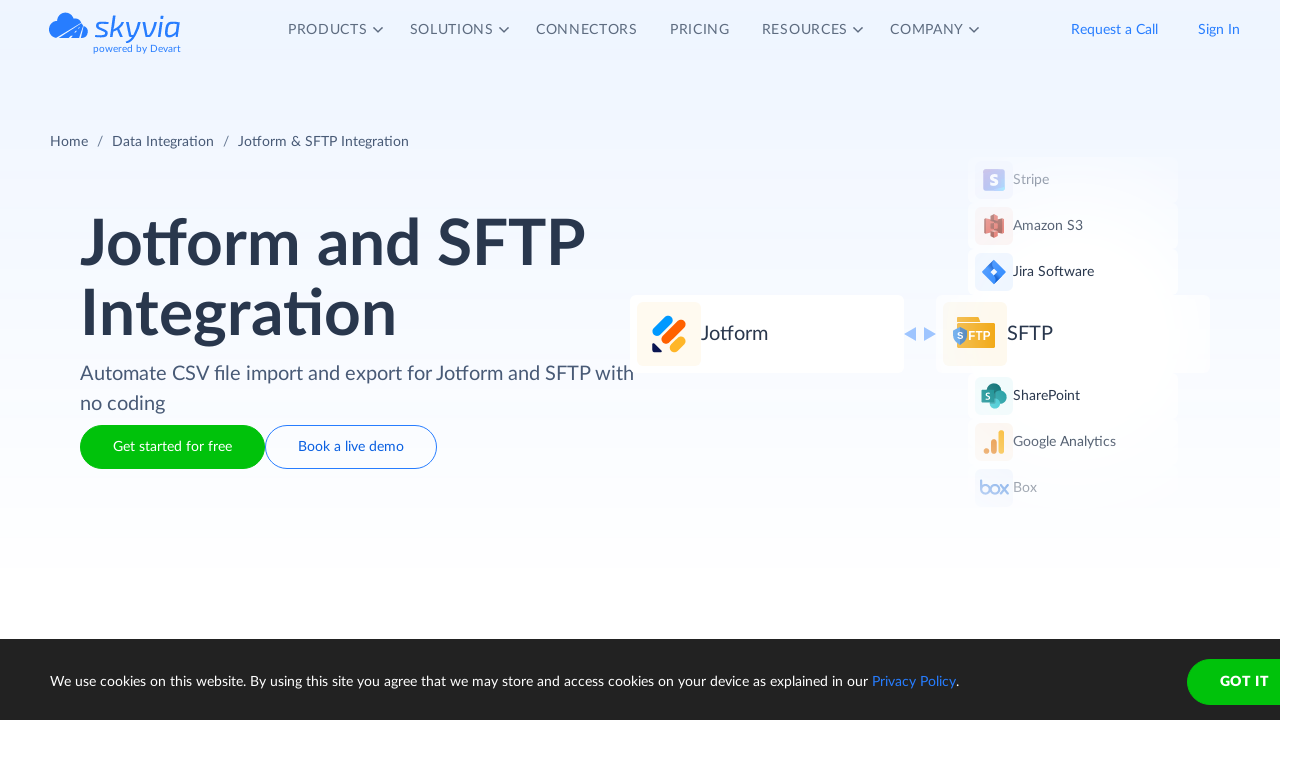

--- FILE ---
content_type: text/html; charset=utf-8
request_url: https://skyvia.com/data-integration/integrate-jotform-sftp
body_size: 15198
content:
<!DOCTYPE html>
<!--[if IE 8]> <html lang="en" class="ie8 no-js"> <![endif]-->
<!--[if IE 9]> <html lang="en" class="ie9 no-js"> <![endif]-->
<!--[if !IE]><!-->
<html lang="en">
<!--<![endif]-->
<!-- BEGIN HEAD -->
<head>
    <meta charset="utf-8" />
    <title>Jotform &amp; SFTP Integration - CSV Import/Export - Skyvia</title>
    <meta content="Skyvia" name="author" />

    

    <link rel="canonical" href="https://skyvia.com/data-integration/integrate-jotform-sftp" />

        <meta content="No-code cloud tool to integrate Jotform and SFTP. Automate data import and export in CSV format between Jotform and SFTP on schedule." name="description" />

        <meta content="Jotform SFTP integration import export csv" name="keywords" />

    <!-- Open Graph / Facebook -->
    <meta property="og:type" content="website">
    <meta property="og:title" content="Jotform &amp; SFTP Integration - CSV Import/Export - Skyvia">
    <meta property="og:description" content="No-code cloud tool to integrate Jotform and SFTP. Automate data import and export in CSV format between Jotform and SFTP on schedule.">
    <meta property="og:image" content="https://skyvia.com/assets/img/meta-img/meta-image.png">
    <!-- Twitter -->
    <meta property="twitter:card" content="summary_large_image">
    <meta property="twitter:title" content="Jotform &amp; SFTP Integration - CSV Import/Export - Skyvia">
    <meta property="twitter:description" content="No-code cloud tool to integrate Jotform and SFTP. Automate data import and export in CSV format between Jotform and SFTP on schedule.">
    <meta property="twitter:image" content="/assets/img/meta-img/meta-image.png">


    <link rel="apple-touch-icon" sizes="180x180" href="/assets/img/favicon/apple-touch-icon.png?v=E65xd3AgGW">
    <link rel="icon" type="image/png" sizes="32x32" href="/assets/img/favicon/favicon-32x32.png?v=E65xd3AgGW">
    <link rel="icon" type="image/png" sizes="16x16" href="/assets/img/favicon/favicon-16x16.png?v=E65xd3AgGW">
    
    
    <link rel="mask-icon" href="/assets/img/favicon/safari-pinned-tab.svg?v=E65xd3AgGW" color="#277dff">
    <link rel="shortcut icon" href="/favicon.ico?v=E65xd3AgGW">
    <meta http-equiv="x-ua-compatible" content="ie=edge">
    <meta name="apple-mobile-web-app-title" content="Skyvia">
    <meta name="application-name" content="Skyvia">
    <meta name="msapplication-TileColor" content="#ffffff">
    <meta name="msapplication-config" content="/assets/img/favicon/browserconfig.xml?v=E65xd3AgGW">
    <meta name="theme-color" content="#ffffff">
    <meta name="viewport" content="width=device-width, initial-scale=1, shrink-to-fit=no">
    <link rel="stylesheet" href="/assets/css/main.min.css">

    <script type="application/ld+json">
    {
        "@context": "http://schema.org",
        "@type": "Organization",
        "name": "Skyvia",
        "legalName" : "Skyvia",
        "url": "https://skyvia.com",
        "logo": "https://skyvia.com/assets/img/meta-img/meta-image.png",
        "foundingDate": "2014",
        "address": {
            "@type": "PostalAddress",
            "streetAddress": "2230/4 Na Žertvách St.",
            "addressLocality": "Prague",
            "addressRegion": "PR",
            "postalCode": "18000",
            "addressCountry": "Czech Republic"
        },
        "contactPoint": {
            "@type": "ContactPoint",
            "contactType": "customer support",
            "email": "support@skyvia.com"
        },
        "sameAs":[
            "https://www.facebook.com/pages/Skyvia/793874847316814",
            "https://twitter.com/SkyviaService",
            "https://www.linkedin.com/company/skyvia",
            "https://www.youtube.com/channel/UCKyolgdX5CmgZyrreqQ-umA",
            "https://www.capterra.com/p/146167/Skyvia/",
            "https://www.g2.com/products/skyvia/reviews",
            "https://www.gartner.com/reviews/market/data-integration-tools/vendor/devart/product/skyvia",
            "https://www.crunchbase.com/organization/skyvia/org_similarity_overview"
        ]
    },
    {
        "@context": "https://schema.org",
        "@type": "BreadcrumbList",
        "itemListElement": [
            {"@type":"ListItem","position":1,"name":"Home","item":"https://skyvia.com"}, 
            {"@type":"ListItem","position":2,"name":"Home","item":"https://skyvia.com/"}
        ]
    }
    </script>

    <!-- Google Tag Manager -->
        <script type="fdede9470e7ad7b457fdfc60-text/javascript">
(function(w,d,s,l,i){w[l]=w[l]||[];w[l].push({'gtm.start':
new Date().getTime(),event:'gtm.js'});var f=d.getElementsByTagName(s)[0],
j=d.createElement(s),dl=l!='dataLayer'?'&l='+l:'';j.async=true;j.src=
'https://www.googletagmanager.com/gtm.js?id='+i+dl;f.parentNode.insertBefore(j,f);
})(window, document, 'script', 'dataLayer', 'GTM-K2QMSPZ');</script>
    <!-- End Google Tag Manager -->

     


    

    

    

</head>
<!-- END HEAD -->
<!-- BEGIN BODY -->
<body class="async-hide">

        <noscript>
            <iframe src="https://www.googletagmanager.com/ns.html?id=GTM-K2QMSPZ"
                    height="0" width="0" style="display:none;visibility:hidden"></iframe>
        </noscript>




    <header class="header header--">
      <nav class="nav-wrapper" role="navigation">
        <div class="container">
          <div class="row nav-row">
            <div class="col-auto logo-wrapper"><a class="logo-header" href="/">
                <svg class="icon icon-logo ">
                  <use xlink:href="/assets/img/sprite.svg#logo"></use>
                </svg></a><span class="icon-description">powered by Devart</span></div>
            <ul class="main-menu nav navbar-nav">
              <li class="main-menu__item dropdown has-hover-cone">
                <div class="main-menu__link">Products
                  <svg class="icon icon-dropdown-down ">
                    <use xlink:href="/assets/img/sprite.svg#dropdown-down"></use>
                  </svg>
                </div>
                <div class="dropdown-menu products">
                  <div class="d-none d-lg-block">
                    <div class="header-title">Platform</div>
                    <p>Integrate, back up, access, and manage your cloud data with our all-in-one cloud service</p><a class="learn" href="/platform">Overview</a>
                  </div>
                  <div class="d-lg-none"><a href="/platform">
                      <div class="header-title">Platform</div>
                      <p>Integrate, back up, access, and manage your cloud data with our all-in-one cloud service</p></a></div>
                  <div class="row products-row">
                    <div class="products-row-general col-12 col-lg-8">
                      <div class="row">
                        <div class="col-12 col-lg-6"><a href="/data-integration">
                            <div class="header-group-title">Data Integration</div>
                            <p class="desc">Integrate your data quickly and easily with no coding</p></a></div>
                        <div class="col-12 col-lg-6"><a href="/automation">
                            <div class="header-group-title">Automation</div>
                            <p class="desc">Automate business processes and data flows between cloud apps and databases</p></a></div>
                      </div>
                      <div class="row">
                        <div class="col-12 col-lg-6"><a href="/connect">
                            <div class="header-group-title">Connect</div>
                            <p class="desc">Connect various data sources with different data-related applications</p></a></div>
                        <div class="col-12 col-lg-6"><a href="/query">
                            <div class="header-group-title">Query</div>
                            <p class="desc">Query your data from web browser via visual query builder or SQL</p></a></div>
                      </div>
                      <div class="row">
                        <div class="col-12 col-lg-6"><a href="/backup">
                            <div class="header-group-title">Backup</div>
                            <p class="desc mb-lg-0">Keep your data safe with automatic daily and anytime manual backups</p></a></div>
                      </div>
                    </div>
                    <div class="col-12 col-lg-4">
                      <div class="header-accent-products"><a href="/looker-studio-connector">
                          <div class="header-group-title">Looker Studio connector</div>
                          <p class="desc">Connect to any cloud source or database directly from Looker Studio.</p></a></div>
                    </div>
                  </div>
                </div>
              </li>
              <li class="main-menu__item dropdown has-hover-cone">
                <div class="main-menu__link">Solutions
                  <svg class="icon icon-dropdown-down ">
                    <use xlink:href="/assets/img/sprite.svg#dropdown-down"></use>
                  </svg>
                </div>
                <div class="dropdown-menu solutions">
                  <div class="row products-row">
                    <div class="col-lg-4 d-none d-lg-block">
                      <div class="header-title">Solutions</div>
                      <p>Data integration, data access, cloud to cloud backup and management.</p><a class="learn" href="/solutions">Overview</a>
                    </div>
                    <div class="col-12 col-lg-8">
                      <div class="row">
                        <div class="col-lg-4 col-12">
                          <div class="header-group-title">By use case</div><a href="/data-integration/import">Data Import</a><a href="/data-integration/export">Data Export</a><a href="/data-integration/synchronization">Data Synchronization</a><a href="/data-integration/replication">Data Replication</a><a href="/data-analysis">Data Analysis</a><a href="/on-premise-data-integration">On-premise Data Integration</a>
                        </div>
                        <div class="col-lg-4 col-12">
                          <div class="header-group-title">By Protocol</div><a href="/sql-for-cloud-apps">SQL</a><a href="/connect/odbc-driver">ODBC</a><a href="/solutions/odata-solutions">OData</a><a href="/connect/ado-net-provider">ADO.NET</a><a href="/connect/mcp-endpoint">MCP</a>
                        </div>
                        <div class="col-lg-4 col-12">
                          <div class="header-group-title">By app</div><a href="/solutions/salesforce-solutions">Salesforce</a><a href="/connect/google-data-studio">Looker Studio</a><a href="/google-sheets-addon">Google Sheets</a><a href="/excel-add-in">Excel</a>
                        </div>
                      </div>
                    </div>
                  </div>
                </div>
              </li>
              <li class="main-menu__item main-menu-submenu__item"><a class="main-menu__link" href="/connectors">Connectors</a></li>
              <li class="main-menu__item main-menu-submenu__item"><a class="main-menu__link" href="/pricing">Pricing</a></li>
              <li class="main-menu__item dropdown">
                <div class="main-menu__link">Resources
                  <svg class="icon icon-dropdown-down ">
                    <use xlink:href="/assets/img/sprite.svg#dropdown-down"></use>
                  </svg>
                </div>
                <ul class="dropdown-menu resources">
                  <li><a href="https://blog.skyvia.com/">Blog</a></li>
                  <li><a href="/case-studies">Case Studies</a></li>
                  <li><a href="/webinars">Webinars</a></li>
                  <li><a href="/whitepapers">Whitepapers</a></li>
                  <li><a href="/gallery">Gallery</a></li>
                  <li><a href="/etl-tools-comparison/#Skyvia">Compare ETL Tools</a></li>
                  <li><a href="/learn">Learn</a></li>
                  <li><a href="/support">Support Center</a></li>
                  <li><a href="https://docs.skyvia.com/">Documentation</a></li>
                </ul>
              </li>
              <li class="main-menu__item dropdown">
                <div class="main-menu__link">Company
                  <svg class="icon icon-dropdown-down ">
                    <use xlink:href="/assets/img/sprite.svg#dropdown-down"></use>
                  </svg>
                </div>
                <ul class="dropdown-menu company">
                  <li><a href="/company">About&nbsp;Us</a></li>
                  <li><a href="/company/contacts">Contacts</a></li>
                  <li><a href="/partners">Partners</a></li>
                </ul>
              </li>
            </ul>
            <div class="col-auto hamburger-wrapper">
              <button class="hamburger hamburger--spin" type="button" aria-label="Menu" aria-controls="navigation"><span class="hamburger-box"><span class="hamburger-inner"></span></span></button>
            </div>
            <div class="col-auto signup-wrapper"><a class="btn btn-default header__call" href="/schedule-demo">Request a Call</a><a class="btn btn-default header__call" href="https://app.skyvia.com/login">Sign In</a><a class="btn btn-outline-primary header__signin" href="https://app.skyvia.com/registers/#/welcome?type=csv-integration&source=Jotform&target=SFTP">Sign Up</a></div>
          </div>
        </div>
      </nav>
    </header>
  

    <!-- BEGIN PAGE CONTAINER -->
    <div class="page-container">
        










<div class="breadcrumbs breadcrumbs--">
    <div class="container">
            <ul class="breadcrumb">
                <li><a href="/">Home</a></li>
                        <li><a href="/data-integration">Data Integration</a></li>
                <li class="active">Jotform &amp; SFTP Integration</li>
            </ul>
    </div>
</div>

<script type="application/ld+json">
    {
    "@context": "https://schema.org",
    "@type": "BreadcrumbList",
    
    "itemListElement": [{"@type":"ListItem","position":1,"name":"Home","item":"https://skyvia.com"},{"@type":"ListItem","position":2,"name":"Data Integration","item":"https://skyvia.com/data-integration"},{"@type":"ListItem","position":3,"name":"Jotform & SFTP Integration","item":"https://skyvia.com/data-integration/integrate-jotform-sftp"}]
    }
</script>

<div>
	


    <script type="application/ld+json">
      {
        "@context": "https://schema.org",
        "@type": "FAQPage",
        "mainEntity": [
          {
            "@type": "Question",
            "name": "How do i export data from Jotform to csv and upload it to SFTP on Skyvia?",
            "acceptedAnswer": {
              "@type": "Answer",
              "text": "First, you create connections to Jotform and SFTP. Then you select the Jotform object and the fields you want to export, optionally apply filters. Finally, schedule the integration or run it manually."
            }
          },
          {
            "@type": "Question",
            "name": "How do i import csv data from SFTP to Jotform?",
            "acceptedAnswer": {
              "@type": "Answer",
              "text": "First, you create connections to Jotform and SFTP. Then you select the CSV file, choose the Jotform object you want to import the data into and select operation to apply. Then you map the columns and schedule the integration or run it manually." 
            }
          },
          {
            "@type": "Question",
            "name": "Can i integrate more than two data sources?",
            "acceptedAnswer": {
              "@type": "Answer",
              "text": "Skyvia offers data pipeline designer tools like Data Flow and Control Flow, enabling you to integrate more than two data sources simultaneously. Skyvia supports over 200 connectors."
            }
          },
          {
            "@type": "Question",
            "name": "What other features does Skyvia offer?",
            "acceptedAnswer": {
              "@type": "Answer",
              "text": "Skyvia, has a suite of data-related products: Data Integration - cloud data integration service, Query - online SQL client with visual query builder, Connect - API Server as a Service to create OData and SQL endpoints, Backup - cloud backup service for cloud apps."
            }
          },
          {
            "@type": "Question",
            "name": "Do you have a free plan?",
            "acceptedAnswer": {
              "@type": "Answer",
              "text": "Skyvia offers a free pricing plan that includes basic features for all its products. Free Data Integration plan allows you to import and export up to 10,000 records per month."
            }
          }
        ]
      }
    </script>
    <section class="storage integrate-storage-promo promo-banner">
      <div class="container">
        <div class="background"></div>
        <div class="integrate-row">
          <div class="col-left">
            <div class="title">
              <h1>Jotform  and SFTP  Integration</h1>
            </div>
            <div class="description">Automate CSV file import and export for Jotform and SFTP with no coding</div>
            <div class="buttons"><a class="btn btn-success" href="https://app.skyvia.com/registers/#/welcome?type=csv-integration&source=Jotform&target=SFTP">Get started for free</a><a class="btn btn-outline-primary" href="/schedule-demo">Book a live demo</a></div>
          </div>
          <div class="col-right">
            <div class="tiles-container left">
              <div class="tile"><a href="/connectors/jotform">
                  <div class="image-wrapper" aria-color="aria-color" aria-color-selector="background-color" aria-color-source="jotform" aria-color-opacity="12"><img src="/assets/img/connectors.svg#jotform" loading="lazy" alt="jotform"/></div>
                  <div class="tile-text fit-text-1">Jotform</div></a></div>
            </div>
            <div class="tiles-container center"><img src="/assets/img/connector-file-storage/di-icon-left-right.svg" loading="lazy" alt="icon-left-right"/></div>
            <div class="tiles-container right">
              <div class="tile small">
                <div class="image-wrapper" aria-color="aria-color" aria-color-selector="background-color" aria-color-source="stripe" aria-color-opacity="12"><img src="/assets/img/connectors.svg#stripe" loading="lazy" alt="stripe"/></div>
                <div class="tile-text">Stripe</div>
              </div>
              <div class="tile small">
                <div class="image-wrapper" aria-color="aria-color" aria-color-selector="background-color" aria-color-source="amazon-s3" aria-color-opacity="12"><img src="/assets/img/connectors.svg#amazon-s3" loading="lazy" alt="amazon"/></div>
                <div class="tile-text">Amazon S3</div>
              </div>
              <div class="tile small">
                <div class="image-wrapper" aria-color="aria-color" aria-color-selector="background-color" aria-color-source="jira-software" aria-color-opacity="12"><img src="/assets/img/connectors.svg#jira-software" loading="lazy" alt="jira-software"/></div>
                <div class="tile-text">Jira Software</div>
              </div>
              <div class="tile shift"><a href="/connectors/sftp">
                  <div class="image-wrapper" aria-color="aria-color" aria-color-selector="background-color" aria-color-source="sftp" aria-color-opacity="12"><img src="/assets/img/connectors.svg#sftp" loading="lazy" alt="sftp"/></div>
                  <div class="tile-text fit-text-2">SFTP</div></a></div>
              <div class="tile small">
                <div class="image-wrapper" aria-color="aria-color" aria-color-selector="background-color" aria-color-source="sharepoint" aria-color-opacity="12"><img src="/assets/img/connectors.svg#sharepoint" loading="lazy" alt="sharepoint"/></div>
                <div class="tile-text">SharePoint</div>
              </div>
              <div class="tile small">
                <div class="image-wrapper" aria-color="aria-color" aria-color-selector="background-color" aria-color-source="google-analytics" aria-color-opacity="12"><img src="/assets/img/connectors.svg#google-analytics" loading="lazy" alt="google-analytics"/></div>
                <div class="tile-text">Google Analytics</div>
              </div>
              <div class="tile small">
                <div class="image-wrapper" aria-color="aria-color" aria-color-selector="background-color" aria-color-source="box" aria-color-opacity="12"><img src="/assets/img/connectors.svg#box" loading="lazy" alt="box"/></div>
                <div class="tile-text">Box</div>
              </div>
            </div>
          </div>
        </div>
        <div class="trusted-partners">
          <div class="trusted-partners-title"> Trusted by partners and customers</div>
          <div class="trusted-partners-list d-flex flex-wrap flex-lg-nowrap justify-content-around">
            <div class="trusted-row">
              <div class="trusted-partners-item"><img src="/assets/img/connector-file-storage/logo/panasonic.svg" alt="panasonic" loading="lazy"/></div>
              <div class="trusted-partners-item"><img src="/assets/img/connector-file-storage/logo/ge.svg" alt="ge" loading="lazy"/></div>
              <div class="trusted-partners-item"><img src="/assets/img/connector-file-storage/logo/hyundai.svg" alt="hyundai" loading="lazy"/></div>
              <div class="trusted-partners-item"><img src="/assets/img/connector-file-storage/logo/telenor.svg" alt="telenor" loading="lazy"/></div>
              <div class="trusted-partners-item globaldata"><img src="/assets/img/connector-file-storage/logo/globaldata.svg" alt="globaldata" loading="lazy"/></div>
            </div>
            <div class="trusted-row">
              <div class="trusted-partners-item bca"><img src="/assets/img/connector-file-storage/logo/bca.svg" alt="bca" loading="lazy"/></div>
              <div class="trusted-partners-item"><img src="/assets/img/connector-file-storage/logo/medecins.svg" alt="medecins" loading="lazy"/></div>
              <div class="trusted-partners-item"><img src="/assets/img/connector-file-storage/logo/plum.svg" alt="plum" loading="lazy"/></div>
              <div class="trusted-partners-item"><img src="/assets/img/connector-file-storage/logo/horizons.svg" alt="horizons" loading="lazy"/></div>
              <div class="trusted-partners-item"><img src="/assets/img/connector-file-storage/logo/stesso.svg" alt="stesso" loading="lazy"/></div>
            </div>
          </div>
        </div>
      </div>
    </section>
    <script type="fdede9470e7ad7b457fdfc60-text/javascript">
      document.addEventListener("DOMContentLoaded", function (event) {
          const textEl1 = document.querySelector('.fit-text-1');
          const textLength1 = textEl1.textContent.length;
          let fontSize1 = 20;
          if (textLength1 > 17) {
              fontSize1 = 18;
          }
          textEl1.style.fontSize = fontSize1 + 'px';
      
          const textEl2 = document.querySelector('.fit-text-2');
          const textLength2 = textEl2.textContent.length;
          let fontSize2 = 20;
          if (textLength2 > 17) {
              fontSize2 = 18;
          }
          textEl2.style.fontSize = fontSize2 + 'px';
      });
    </script>
    <section class="storage settings">
      <div class="container">
        <div class="row-wrapper left">
          <div class="row-icon">
            <div class="icon"></div><span>Setting Up Process</span>
          </div>
          <div class="row-title">
            <h2><span>Jotform and SFTP</span><span class="blue-title"> integration in 3 steps</span></h2>
          </div>
        </div>
        <div class="slider-wrapper">
          <div class="tabs">
            <ul id="accordion">
              <li>
                <div class="main-wrapper">
                  <div class="progress-container">
                    <div class="progress-bar"></div>
                  </div>
                  <div class="content-wrapper"><a class="navigate active" href="#tabs-1">
                      <div class="tag"><span class="title">Step 1. Create connections</span></div></a>
                    <div class="addon fadein">
                      <p>Log in to Skyvia and create connections to SFTP and Jotform. <a href="https://app.skyvia.com/register">Sign up</a> for free if you don't have a Skyvia account yet.</p>
                    </div>
                  </div>
                </div>
                <div class="browser">
                  <div class="tab" id="tabs-1">
                    <object type="image/svg+xml" data="/assets/img/connector-file-storage/template-connector-file-storage_01-01.svg"></object>
                  </div>
                </div>
              </li>
              <li>
                <div class="main-wrapper">
                  <div class="progress-container">
                    <div class="progress-bar"></div>
                  </div>
                  <div class="content-wrapper"><a class="navigate" href="#tabs-2">
                      <div class="tag"><span class="title">Step 2. Select Integration type</span></div></a>
                    <div class="addon">Use Import to extract data from SFTP, transform and load it into Jotform. Use Export to export data from Jotform into CSV files and upload them to SFTP. For advanced integration scenarios choose Data Flow and Control Flow.</div>
                  </div>
                </div>
                <div class="browser">
                  <div class="tab" id="tabs-2">
                    <object type="image/svg+xml" data="/assets/img/connector-file-storage/template-connector-file-storage_01-02.svg"></object>
                  </div>
                </div>
              </li>
              <li>
                <div class="main-wrapper">
                  <div class="progress-container">
                    <div class="progress-bar"></div>
                  </div>
                  <div class="content-wrapper"><a class="navigate" href="#tabs-3">
                      <div class="tag"><span class="title">Step 3. Set Up and Run Integration</span></div></a>
                    <div class="addon">Configure integration settings using intuitive wizards and designers with no coding. You can run the integration manually or schedule it to recur at specific intervals, as frequently as once per minute.</div>
                  </div>
                </div>
                <div class="browser">
                  <div class="tab" id="tabs-3">
                    <object type="image/svg+xml" data="/assets/img/connector-file-storage/template-connector-file-storage_01-03.svg"></object>
                  </div>
                </div>
              </li>
              <li>
                <div class="main-wrapper">
                  <div class="progress-container">
                    <div class="progress-bar"></div>
                  </div>
                  <div class="content-wrapper"><a class="navigate" href="#tabs-4">
                      <div class="tag"><span class="title">And Monitor the progress</span></div></a>
                    <div class="addon">Skyvia allows you to view integration runs for any period, provides detailed per-record logs, and offers email notifications to keep you informed.</div>
                  </div>
                </div>
                <div class="browser">
                  <div class="tab" id="tabs-4">
                    <object type="image/svg+xml" data="/assets/img/connector-file-storage/template-connector-file-storage_01-04.svg"></object>
                  </div>
                </div>
              </li>
            </ul>
          </div>
        </div>
      </div>
    </section>
    <script type="fdede9470e7ad7b457fdfc60-text/javascript">
      document.addEventListener("DOMContentLoaded", function (event) {
          // Tabs
          const tabs = document.querySelectorAll('.browser > div[id^="tabs-"]');
          const accordionItems = document.querySelectorAll('#accordion li');
          const accordionLinks = document.querySelectorAll('#accordion li .navigate');
          const accordionText = document.querySelectorAll('#accordion li .addon');
          const addons = document.querySelectorAll('#accordion li .addon');
          const progressBars = document.querySelectorAll('.progress-bar');
          const progressContainers = document.querySelectorAll('.progress-container');
      
          let currentIndex = 0;
          const switchTime = 8000;
          let slideTimer;
          let timerStartTime = 0;
          let remainingTime = switchTime;
      
          //progress bar******************
          function resetProgressBars() {
              progressBars.forEach(bar => {
                  bar.classList.remove('active');
                  bar.classList.remove('paused');
              });
          }
      
          function pauseProgress(index) {
              const activeBar = progressBars[index];
              if (activeBar && activeBar.classList.contains('active')) {
                  activeBar.classList.add('paused');
              }
          }
      
          function resumeProgress(index) {
              const activeBar = progressBars[index];
              if (activeBar && activeBar.classList.contains('active')) {
                  activeBar.classList.remove('paused');
              }
          }
      
          function startProgress(index) {
              resetProgressBars();
              const activeBar = progressBars[index];
              activeBar.classList.add('active');
              progressContainers[index].classList.add('active');
          }
      
          function activateSlide(index) {
              // Remove the active class from all buttons
              accordionLinks.forEach(l => l.classList.remove('active'));
              addons.forEach(addon => addon.classList.remove('fadein'));
              accordionItems.forEach(addon => addon.classList.remove('open'));
              progressContainers.forEach(l => l.classList.remove('active'));
      
              accordionLinks[index].classList.add('active');
              addons[index].classList.add('fadein');
              accordionItems[index].classList.add('open');
              progressContainers[index].classList.add('active');
      
              // Show the corresponding tab
              const href = accordionLinks[index].getAttribute('href');
              tabs.forEach(tab => {
                  if ('#' + tab.id === href) {
                      tab.style.zIndex = '1';
                      tab.style.opacity = '1';
                      tab.style.transition = 'opacity 0.3s ease';
                  } else {
                      tab.style.zIndex = '0';
                      tab.style.opacity = '0';
                  }
              });
              startProgress(index);
      
              // Reset timer tracking
              timerStartTime = Date.now();
              remainingTime = switchTime;
          }
      
          function nextSlide() {
              resetSlideTimer(switchTime);
              currentIndex = (currentIndex + 1) % accordionLinks.length;
              activateSlide(currentIndex);
          }
      
          function resetSlideTimer(time) {
              if (slideTimer) {
                  clearInterval(slideTimer);
              }
              timerStartTime = Date.now();
              slideTimer = setTimeout(nextSlide, time || switchTime);
          }
      
          activateSlide(currentIndex);
          resetSlideTimer();
      
          //slider logic****************
          accordionText.forEach((link, index) => {
              link.addEventListener('mouseenter', () => {
                  if (link.classList.contains('fadein')) {
                      clearTimeout(slideTimer);
                      const elapsedTime = Date.now() - timerStartTime;
                      remainingTime = Math.max(0, remainingTime - elapsedTime);
                      pauseProgress(currentIndex);
                  }
              });
      
              link.addEventListener('mouseleave', () => {
                  if (link.classList.contains('fadein')) {
                      timerStartTime = Date.now();
                      resetSlideTimer(remainingTime)
                      resumeProgress(currentIndex);
                  }
              });
          });
      
          accordionLinks.forEach((link, index) => {
              link.addEventListener('click', function (e) {
                  e.preventDefault();
                  currentIndex = index;
                  activateSlide(index)
                  resetSlideTimer();
              });
          });
      });
    </script>
    <section class="storage storage-solutions">
      <div class="container">
        <div class="content-row">
          <div class="content-col">
            <div class="row-wrapper left">
              <div class="row-icon">
                <div class="icon"></div><span>Skyvia Solutions</span>
              </div>
              <div class="row-title">
                <h2><span class="blue-title">Import CSV&nbsp;</span><span>from SFTP to Jotform</span></h2>
              </div>
            </div>
            <div class="description">
              <p>Import CSV files from SFTP to Jotform Forms, FormQuestions, Folders, etc. and more, with Skyvia's ETL capabilities. Perform bulk updates preventing duplicates, insert or mass delete data.</p>
              <p>Load data structured differently from Jotform objects. Transform data with powerful mapping features by using string and numeric expressions, lookups, and more. Run import manually or schedule it to start automatically.</p>
            </div>
            <div class="buttons"><a class="btn btn-success" href="https://app.skyvia.com/registers/#/welcome?type=csv-integration&source=Jotform&target=SFTP">Get started for free</a><a class="btn btn-link" href="/data-integration/import">Read more</a></div>
          </div>
          <div class="image">
            <object type="image/svg+xml" data="/assets/img/connector-file-storage/template-connector-file-storage_02.svg"></object>
            <svg style="max-width:664px;" xmlns="http://www.w3.org/2000/svg" viewBox="0 0 664 394" fill="none">
              <image href="/assets/img/connectors.svg#jotform" width="24" height="24" x="436" y="95"></image>
            </svg>
          </div>
        </div>
        <div class="info-row">
          <div class="item">
            <div class="title">Preserving Relations</div>
            <div class="description">Advanced mapping allows for keeping relations between imported data.</div>
          </div>
          <div class="item">
            <div class="title">All DML Operations</div>
            <div class="description">Skyvia enables data import into Jotform with INSERT, UPDATE, DELETE, and UPSERT operations.</div>
          </div>
          <div class="item">
            <div class="title">Data Splitting</div>
            <div class="description">Skyvia can load data from one CSV file to several related Jotform objects at once.</div>
          </div>
        </div>
      </div>
      <div class="container second">
        <div class="content-row">
          <div class="image">
            <object type="image/svg+xml" data="/assets/img/connector-file-storage/template-connector-file-storage_03.svg"></object>
          </div>
          <div class="content-col">
            <div class="row-wrapper left">
              <div class="row-icon">
                <div class="icon"></div><span>Skyvia Solutions</span>
              </div>
              <div class="row-title">
                <h2><span class="blue-title">Export Data&nbsp;</span><span>from Jotform to SFTP</span></h2>
              </div>
            </div>
            <div class="description">
              <p>Export Jotform Forms, FormQuestions, Folders, etc., to CSV files and upload them to SFTP. Сonfigure Jotform data export in a user-friendly wizard. Apply conditions to select data from Jotform object, rename fields, and set the record order in the CSV file. Use schedule to automate integration runs.</p>
              <p>With SQL queries, flexibly choose data with specific SQL conditions, combine data from multiple tables, or customize the exported dataset. Use your query or compose one with a visual builder.</p>
            </div>
            <div class="buttons"><a class="btn btn-success" href="https://app.skyvia.com/registers/#/welcome?type=csv-integration&source=Jotform&target=SFTP">Get started for free</a><a class="btn btn-link" href="/data-integration/export">Read more</a></div>
          </div>
        </div>
        <div class="info-row">
          <div class="item">
            <div class="title">Compressing Output Files</div>
            <div class="description">Use zip and gzip compression when uploading CSV files, to save storage space or export binary files.</div>
          </div>
          <div class="item">
            <div class="title">Powerful Filtering</div>
            <div class="description">Create filters with multiple conditions and logical operators to export only the data you need.</div>
          </div>
          <div class="item">
            <div class="title">Related Data Export</div>
            <div class="description">Export fields from Jotform object along with any of its related objects in a single run.</div>
          </div>
        </div>
      </div>
    </section>
    <section class="storage storage-connectors">
      <div class="container">
        <div class="row-wrapper">
          <div class="row-icon">
            <div class="icon"></div><span>Skyvia Connectors</span>
          </div>
          <div class="row-title">
            <h2><span>More</span><span class="blue-title">&nbsp;File Storage&nbsp;</span><span>Connectors</span></h2>
          </div>
          <div class="row-subtitle">Skyvia supports a wide range of file storage connectors, enabling seamless Jotform integration and automated data flows.</div>
        </div>
        <div class="connectors-wrapper">
          <div class="slider-switcher">
            <div class="slider-button active">Storages</div>
            <div class="slider-button">All sources</div>
          </div>
          <div class="connectors-row slide" id="slide1"><a class="radius-top-left" href="/data-integration/integrate-jotform-dropbox" target="_blank">
              <div class="connection-icon dropbox"></div></a><a href="/data-integration/integrate-jotform-ftp" target="_blank">
              <div class="connection-icon ftp"></div></a>
            <div class="empty-tile"></div>
            <div class="empty-tile hidden-sm"></div><a class="radius-top-right radius-show-to-sm" href="/data-integration/integrate-jotform-sftp" target="_blank">
              <div class="connection-icon sftp"></div></a><a class="radius-top-right radius-show-between-xl-md" href="/data-integration/integrate-jotform-amazon-s3" target="_blank">
              <div class="connection-icon amazon-s3"></div></a>
            <div class="empty-tile"></div><a href="/data-integration/integrate-jotform-zoho-workdrive" target="_blank">
              <div class="connection-icon zoho-workdrive"></div></a><a href="/data-integration/integrate-jotform-azure-storage-blob" target="_blank">
              <div class="connection-icon azure-storage-blob"></div></a>
            <div class="empty-tile radius-top-right radius-show-from-lg"></div>
            <div class="empty-tile radius-bottom-left radius-show-from-lg hidden-lg"></div>
            <div class="empty-tile hidden-sm"></div><a href="/data-integration/integrate-jotform-box" target="_blank">
              <div class="connection-icon box"></div></a>
            <div class="empty-tile show-sm"></div><a class="radius-bottom-left radius-show-between-xl-md" href="/data-integration/integrate-jotform-google-drive" target="_blank">
              <div class="connection-icon google-drive"></div></a><a class="radius-bottom-left radius-show-to-sm" href="/data-integration/integrate-jotform-sharepoint" target="_blank">
              <div class="connection-icon sharepoint"></div></a>
            <div class="empty-tile"></div><a href="/data-integration/integrate-jotform-onedrive" target="_blank">
              <div class="connection-icon onedrive"></div></a><a class="hidden-sm" href="/data-integration/integrate-jotform-azure-file-storage" target="_blank">
              <div class="connection-icon azure-file-storage"></div></a>
            <div class="empty-tile hidden-lg"></div><a class="radius-bottom-right" href="/data-integration/integrate-jotform-azure-data-lake-storage" target="_blank">
              <div class="connection-icon azure-data-lake-storage"></div></a>
          </div>
          <div class="connectors-row slide hidden" id="slide2"><a class="radius-top-left" href="/data-integration/integrate-jotform-hubspot" target="_blank">
              <div class="connection-icon hubspot"></div></a><a href="/data-integration/integrate-jotform-mailchimp" target="_blank">
              <div class="connection-icon mailchimp"></div></a>
            <div class="empty-tile"></div>
            <div class="empty-tile hidden-sm"></div><a class="radius-top-right radius-show-to-sm" href="/data-integration/integrate-jotform-salesforce" target="_blank">
              <div class="connection-icon salesforce"></div></a><a class="radius-top-right radius-show-between-xl-md" href="/data-integration/integrate-jotform-zendesk" target="_blank">
              <div class="connection-icon zendesk"></div></a>
            <div class="empty-tile"></div><a href="/data-integration/integrate-jotform-excel" target="_blank">
              <div class="connection-icon excel"></div></a><a href="/data-integration/integrate-jotform-jira-software" target="_blank">
              <div class="connection-icon jira-software"></div></a>
            <div class="empty-tile radius-top-right radius-show-from-lg"></div>
            <div class="empty-tile radius-bottom-left radius-show-from-lg hidden-lg"></div>
            <div class="empty-tile hidden-sm"></div><a href="/data-integration/integrate-jotform-sql-server" target="_blank">
              <div class="connection-icon sql-server"></div></a>
            <div class="empty-tile show-sm"></div><a class="radius-bottom-left radius-show-between-xl-md" href="/data-integration/integrate-jotform-google-bigquery" target="_blank">
              <div class="connection-icon google-bigquery"></div></a><a class="radius-bottom-left radius-show-to-sm" href="/data-integration/integrate-jotform-shopify" target="_blank">
              <div class="connection-icon shopify"></div></a>
            <div class="empty-tile"></div><a href="/data-integration/integrate-jotform-snowflake" target="_blank">
              <div class="connection-icon snowflake"></div></a><a class="hidden-sm" href="/data-integration/integrate-jotform-google-adwords" target="_blank">
              <div class="connection-icon google-adwords"></div></a>
            <div class="empty-tile hidden-lg"></div><a class="radius-bottom-right" href="/data-integration/integrate-jotform-quickbooks" target="_blank">
              <div class="connection-icon quickbooks"></div></a>
          </div>
          <div class="link"><a class="btn btn-link" href="/connectors">See All Connectors</a></div>
        </div>
      </div>
    </section>
    <script type="fdede9470e7ad7b457fdfc60-text/javascript">
      document.addEventListener('DOMContentLoaded', function() {
          const buttons = document.querySelectorAll('.slider-button');
          const slides = document.querySelectorAll('.slide');
      
          function showTab(index, button) {
              slides.forEach(slide => slide.classList.add('hidden'));
              slides[index].classList.remove('hidden');
      
              buttons.forEach(btn => btn.classList.remove('active'));
              button.classList.add('active');
          }
      
          buttons.forEach((button, index) => {
              button.addEventListener('click', () => {
                  showTab(index, button)
              });
          });
      });
    </script>
    <section class="storage storage-solutions part2">
      <div class="container">
        <div class="content-row">
          <div class="content-col">
            <div class="row-wrapper left">
              <div class="row-icon">
                <div class="icon"></div><span>Skyvia Solutions</span>
              </div>
              <div class="row-title">
                <h2><span>Advanced </span><span class="blue-title">Data Integration</span></h2>
              </div>
            </div>
            <div class="description">
              <p>Skyvia <a href="/data-integration">Data Integration</a> product offers powerful capabilities beyond CSV import and export. It enables seamless no-code integration between several databases or cloud applications, supporting bi-directional data sync and handling complex data pipelines with multistage transformations.</p>
              <p>For advanced scenarios, <a href="https://docs.skyvia.com/data-integration/data-flow/">Data Flow</a> allows for the visual design of a complex ETL pipeline combining data from multiple sources and loading it to various destinations.</p>
              <p><a href="https://docs.skyvia.com/data-integration/control-flow/">Control Flow</a> offers orchestration capabilities, enabling custom integration logic, sequential runs, and error-handling automation.</p>
            </div>
            <div class="buttons"><a class="btn btn-success" href="https://app.skyvia.com/registers/#/welcome?type=csv-integration&source=Jotform&target=SFTP">Get started for free</a><a class="btn btn-link" href="/data-integration">Read more</a></div>
          </div>
          <div class="image second-img">
            <object type="image/svg+xml" data="/assets/img/connector-file-storage/template-connector-file-storage_04.svg"></object>
            <svg style="max-width:664px;" xmlns="http://www.w3.org/2000/svg" viewBox="0 0 664 410" fill="none">
              <image href="/assets/img/connectors.svg#jotform" width="38" height="38" x="245" y="117"></image>
              <path d="M273 156c5.523 0 10-4.477 10-10s-4.477-10-10-10-10 4.477-10 10 4.477 10 10 10" fill="#fff"></path>
              <circle cx="273" cy="146" r="7" stroke="#364762" stroke-width="2" stroke-linecap="round" stroke-linejoin="round"></circle>
              <path d="m269.5 146 3.5 3.5m0 0 3.5-3.5m-3.5 3.5v-7" stroke="#277DFF" stroke-width="2" stroke-linecap="round" stroke-linejoin="round"></path>
            </svg>
          </div>
        </div>
      </div>
    </section>
    <section class="storage data-loader mb-0">
      <div class="container">
        <div class="bg-top-center"></div>
        <div class="data-loader-row">
          <div class="content-left">
            <div class="data-loader-button">
              <div class="button-icon"></div><span>Data Loader Use Cases</span>
            </div>
            <div class="data-loader-title">
              <h2>
                <p>Comprehensive Jotform <a>Data Loader</a></p>
              </h2>
            </div>
            <div class="data-loader-description">Skyvia provides Jotform users with powerful tools to import, export, and migrate data between data sources and perform mass updates with ease. Offering flexible data mapping, unlimited user access, and APIs, Skyvia simplifies Jotform data management to support a range of use cases.</div>
          </div>
          <div class="content-right">
            <object type="image/svg+xml" data="/assets/img/connector-file-storage/template-connector-file-storage_05.svg"></object>
          </div>
        </div>
        <div class="data-loader-row">
          <div class="data-loader-tiles-wrapper">
            <div class="data-loader-tile">
              <div class="data-loader-tile-content">
                <div class="tile-title">Routine Tasks Automation</div>
                <div class="tile-description">Automate repetitive CSV imports, exports, and sync to keep Jotform updated without manual effort, reducing errors and saving time.</div>
              </div>
            </div>
            <div class="data-loader-tile">
              <div class="data-loader-tile-content">
                <div class="tile-title">Legacy Data Integration</div>
                <div class="tile-description">Migrate or synchronize historical data from outdated systems into Jotform to ensure business continuity and data consistency.</div>
              </div>
            </div>
            <div class="data-loader-tile">
              <div class="data-loader-tile-content">
                <div class="tile-title">Mass Data Operations</div>
                <div class="tile-description">Perform bulk insert, update, delete, and upsert actions in Jotform using CSV files for efficient large-scale data modifications.</div>
              </div>
            </div>
          </div>
        </div>
      </div>
    </section>
    <section class="storage storage-capabilities mb-0">
      <div class="container">
        <div class="row-wrapper">
          <div class="row-icon">
            <div class="icon"></div><span>Skyvia Capabilities</span>
          </div>
          <div class="row-title">
            <h2>
              <p>Why Customers <a>Choose</a> Skyvia</p>
            </h2>
          </div>
          <div class="row-subtitle">A data platform with a wide choice of tools and flexible pricing that has a solution for nearly any data integration scenario.</div><a class="btn btn-outline-primary" href="/platform"><span>View Platform Page</span></a>
        </div>
        <div class="capabilities-wrapper">
          <div class="item">
            <div class="icon">
              <div class="icon-wrapper">
                <object type="image/svg+xml" data="/assets/img/connector-file-storage/capabilities/сapabilities-icon-01.svg"></object>
              </div>
            </div>
            <div class="content">
              <div class="title">Cost efficiency</div>
              <div class="description">Skyvia offers affordable, flexible pricing for businesses of all sizes</div>
            </div>
          </div>
          <div class="item">
            <div class="icon">
              <div class="icon-wrapper">
                <object type="image/svg+xml" data="/assets/img/connector-file-storage/capabilities/сapabilities-icon-02.svg"></object>
              </div>
            </div>
            <div class="content">
              <div class="title">Ease of Use</div>
              <div class="description">Customer feedback highlights Skyvia's ease of use</div>
            </div>
          </div>
          <div class="item">
            <div class="icon">
              <div class="icon-wrapper">
                <object type="image/svg+xml" data="/assets/img/connector-file-storage/capabilities/сapabilities-icon-03.svg"></object>
              </div>
            </div>
            <div class="content">
              <div class="title">Trust</div>
              <div class="description">Skyvia is trusted by thousands of organizations worldwide</div>
            </div>
          </div>
          <div class="item">
            <div class="icon">
              <div class="icon-wrapper">
                <object type="image/svg+xml" data="/assets/img/connector-file-storage/capabilities/сapabilities-icon-04.svg"></object>
              </div>
            </div>
            <div class="content">
              <div class="title">Scalability</div>
              <div class="description">Skyvia offers no-code tools for any business scenario</div>
            </div>
          </div>
        </div>
      </div>
    </section>
    <section class="storage storage-awards mb-0">
      <div class="container">
        <div class="row-wrapper">
          <div class="row-icon">
            <div class="icon"></div><span>Awards</span>
          </div>
          <div class="row-title">
            <h2><span class="blue-title">Trusted</span><span> by Industry Leaders</span></h2>
          </div>
        </div>
        <div class="tiles-wrapper">
          <div class="tile one"></div>
          <div class="tile two"></div>
          <div class="tile three"></div>
          <div class="tile four"></div>
          <div class="tile five"></div>
          <div class="tile six"></div>
        </div>
      </div>
    </section>
    <section class="storage storage-faq mb-0">
      <div class="container">
        <div class="row-wrapper">
          <div class="row-icon">
            <div class="icon"></div><span>FAQ</span>
          </div>
          <div class="row-title">
            <p><span>Frequently asked</span><span class="blue-title">&nbsp;Questions</span></p>
          </div>
        </div>
        <div class="collapse-wrapper">
          <details>
            <summary>How do i export data from Jotform to csv and upload it to SFTP?<span></span></summary>
            <div>
              <ol>
                <li>
                  <p>Log in to Skyvia and create connections to Jotform and SFTP. <a href="https://app.skyvia.com/register">Sign up</a> for free if you don't have an account yet.</p>
                </li>
                <li>Select the Jotform object and the fields you want to export.</li>
                <li>Apply filters to export only the necessary records.</li>
                <li>Schedule the integration or run it manually.</li>
                <li>Once done, check the export results.</li>
              </ol>
              <p>See more in <a href="https://docs.skyvia.com/data-integration/export/">Skyvia documentation</a>.</p>
            </div>
          </details>
          <details>
            <summary>How do i import csv data from SFTP to Jotform?<span></span></summary>
            <div>
              <ol>
                <li>
                  <p>Log in to Skyvia and create connections to Jotform and SFTP from your Skyvia account. <a href="https://app.skyvia.com/register">Sign up</a> for free if you don't have an account yet.</p>
                </li>
                <li>Select the CSV file to import.</li>
                <li>Choose the Jotform object you want to import the data into and select one of the operations — Insert, Update, Upsert, or Delete.</li>
                <li>Map the columns using one of the available mapping type: column, constant, function, or lookup.</li>
                <li>Schedule the integration or run it manually.</li>
                <li>Once done, check the results.</li>
              </ol>
              <p>See more in <a href="https://docs.skyvia.com/data-integration/import/">Skyvia documentation</a>.</p>
            </div>
          </details>
          <details>
            <summary>Can i integrate more than two data sources?<span></span></summary>
            <div>Skyvia offers data pipeline designer tools like Data Flow and Control Flow, enabling you to integrate more than two data sources simultaneously. In addition to Jotform and SFTP, Skyvia supports over 200 <a href="https://skyvia.com/connectors">connectors</a>.</div>
          </details>
          <details>
            <summary>What other features does Skyvia offer?<span></span></summary>
            <div>
              <p>With Skyvia, you have access to a suite of data-related products.</p>
              <ul>
                <li><a href="https://skyvia.com/data-integration">Data Integration.</a> Cloud service for data integration: ETL/ELT, Reverse ETL, data sync, and advanced data pipelines.</li>
                <li><a href="https://skyvia.com/automation">Automation.</a> A solution for automating your tasks, workflows, and processes across cloud apps and databases.</li>
                <li><a href="https://skyvia.com/query">Query.</a> Online SQL client with visual query builder to manage data from web browser.</li>
                <li><a href="https://skyvia.com/connect">Connect.</a> API Server as a Service to create OData and SQL endpoints for any data source in minutes.</li>
                <li><a href="https://skyvia.com/backup">Backup.</a> Universal backup for cloud apps with a few clicks data restore.</li>
              </ul>
            </div>
          </details>
          <details>
            <summary>Do you have a free plan?<span></span></summary>
            <div>
              <p>Skyvia offers a free pricing plan that includes basic features for all its products. Free Data Integration plan allows you to import and export up to 10,000 records per month. See detailed <a href="https://skyvia.com/pricing">pricing plans</a>.</p>
            </div>
          </details>
        </div>
      </div>
    </section>
    <div class="storage become-business">
      <section class="home cta-home mb-0">
        <div class="background-wrapper"><svg width="2960" height="1040" fill="none" xmlns="http://www.w3.org/2000/svg"><g clip-path="url(#become_business_svg__a)"><g filter="url(#become_business_svg__b)"><circle cx="840" cy="200" r="200" fill="#277DFF"/></g><g filter="url(#become_business_svg__c)"><circle cx="2076" cy="116" r="244" fill="#277DFF"/></g><path d="M2025.08-67.774a7.997 7.997 0 0 1 2.93-10.928l76.21-44c3.82-2.209 8.72-.898 10.92 2.928l44 76.21c2.21 3.827.9 8.72-2.92 10.929l-76.21 44a8 8 0 0 1-10.93-2.929z" fill="#000" fill-opacity=".2"/><g clip-path="url(#become_business_svg__d)"><path d="M2297.08 403.344a7.996 7.996 0 0 1 2.93-10.928l76.21-44c3.82-2.209 8.72-.898 10.92 2.928l44 76.21c2.21 3.827.9 8.72-2.92 10.929l-76.21 44a8 8 0 0 1-10.93-2.929z" fill="#000" fill-opacity=".2"/><image href="/assets/img/connectors.svg#oracle" width="104" height="104" x="2293.08" y="396.416" transform="rotate(-30 2293.08 396.416)"/></g><g clip-path="url(#become_business_svg__e)"><path d="M2365.08 521.124a7.997 7.997 0 0 1 2.93-10.929l76.21-44c3.82-2.209 8.72-.898 10.92 2.929l44 76.21a8 8 0 0 1-2.92 10.928l-76.21 44a8 8 0 0 1-10.93-2.928z" fill="#000" fill-opacity=".2"/><image href="/assets/img/connectors.svg#sql-server" width="104" height="104" x="2361.08" y="514.195" transform="rotate(-30 2361.08 514.195)"/></g><g clip-path="url(#become_business_svg__f)"><path d="M2315.3 706.903a7.996 7.996 0 0 1 2.93-10.928l76.21-44c3.82-2.21 8.71-.899 10.92 2.928l44 76.21a8 8 0 0 1-2.92 10.928l-76.21 44a8 8 0 0 1-10.93-2.928z" fill="#000" fill-opacity=".2"/><image href="/assets/img/connectors.svg#mariadb" width="104" height="104" x="2311.3" y="699.975" transform="rotate(-30 2311.3 699.975)"/></g><g clip-path="url(#become_business_svg__g)"><path d="M2414.86 335.344a7.996 7.996 0 0 1 2.93-10.928l76.21-44c3.82-2.209 8.72-.898 10.93 2.928l44 76.21c2.21 3.827.89 8.72-2.93 10.929l-76.21 44a8 8 0 0 1-10.93-2.929z" fill="#000" fill-opacity=".2"/><image href="/assets/img/connectors.svg#shopify" width="104" height="104" x="2410.86" y="328.416" transform="rotate(-30 2410.86 328.416)"/></g><g clip-path="url(#become_business_svg__h)"><path d="M1975.3 118.005a7.996 7.996 0 0 1 2.93-10.928l76.21-44c3.82-2.209 8.71-.898 10.92 2.928l44 76.211a8 8 0 0 1-2.92 10.928l-76.21 44a8 8 0 0 1-10.93-2.928z" fill="#000" fill-opacity=".2"/><image href="/assets/img/connectors.svg#google-drive" width="104" height="104" x="1971.3" y="111.077" transform="rotate(-30 1971.3 111.077)"/></g><g clip-path="url(#become_business_svg__i)"><path d="M2093.08 50.005a7.997 7.997 0 0 1 2.93-10.928l76.21-44c3.82-2.209 8.72-.898 10.92 2.928l44 76.21c2.21 3.827.9 8.72-2.92 10.929l-76.21 44a8 8 0 0 1-10.93-2.928z" fill="#000" fill-opacity=".2"/><image href="/assets/img/connectors.svg#googleapps" width="104" height="104" x="2089.08" y="43.077" transform="rotate(-30 2089.08 43.077)"/></g><g clip-path="url(#become_business_svg__j)"><path d="M2210.86-17.995a7.997 7.997 0 0 1 2.93-10.928l76.21-44c3.82-2.209 8.72-.898 10.93 2.928l44 76.21c2.21 3.827.89 8.72-2.93 10.929l-76.21 44a8 8 0 0 1-10.93-2.928z" fill="#000" fill-opacity=".2"/><image href="/assets/img/connectors.svg#help-scout" width="104" height="104" x="2206.86" y="-24.923" transform="rotate(-30 2206.86 -24.923)"/></g><g clip-path="url(#become_business_svg__k)"><path d="M2247.3 589.124a7.997 7.997 0 0 1 2.93-10.929l76.21-44c3.82-2.209 8.71-.898 10.92 2.929l44 76.21a8 8 0 0 1-2.92 10.928l-76.21 44a8 8 0 0 1-10.93-2.928z" fill="#000" fill-opacity=".2"/><image href="/assets/img/connectors.svg#gmail" width="104" height="104" x="2243.3" y="582.195" transform="rotate(-30 2243.3 582.195)"/></g><g clip-path="url(#become_business_svg__l)"><path d="M2179.3 471.344a7.996 7.996 0 0 1 2.93-10.928l76.21-44c3.82-2.209 8.71-.898 10.92 2.928l44 76.21c2.21 3.827.9 8.72-2.92 10.929l-76.21 44a8 8 0 0 1-10.93-2.929z" fill="#000" fill-opacity=".2"/><image href="/assets/img/connectors.svg#quickbooks" width="104" height="104" x="2175.3" y="464.416" transform="rotate(-30 2175.3 464.416)"/></g><g clip-path="url(#become_business_svg__m)"><path d="M2043.3 235.785a8 8 0 0 1 2.93-10.929l76.21-44c3.82-2.209 8.71-.898 10.92 2.929l44 76.21a8 8 0 0 1-2.92 10.928l-76.21 44a8 8 0 0 1-10.93-2.928z" fill="#000" fill-opacity=".2"/><image href="/assets/img/connectors.svg#hubspot" width="104" height="104" x="2039.3" y="228.856" transform="rotate(-30 2039.3 228.856)"/></g><g clip-path="url(#become_business_svg__n)"><path d="M2161.08 167.785a8 8 0 0 1 2.93-10.929l76.21-44c3.82-2.209 8.72-.898 10.92 2.929l44 76.21a8 8 0 0 1-2.92 10.928l-76.21 44a8 8 0 0 1-10.93-2.928z" fill="#000" fill-opacity=".2"/><image href="/assets/img/connectors.svg#iterable" width="104" height="104" x="2157.08" y="160.856" transform="rotate(-30 2157.08 160.856)"/></g><g clip-path="url(#become_business_svg__o)"><path d="M2278.86 99.785a7.997 7.997 0 0 1 2.93-10.929l76.21-44c3.82-2.209 8.72-.898 10.93 2.929l44 76.21c2.21 3.826.89 8.719-2.93 10.928l-76.21 44a8 8 0 0 1-10.93-2.928z" fill="#000" fill-opacity=".2"/><image href="/assets/img/connectors.svg#jira-service-management" width="104" height="104" x="2274.86" y="92.856" transform="rotate(-30 2274.86 92.856)"/></g><g clip-path="url(#become_business_svg__p)"><path d="M2396.63 31.785a7.997 7.997 0 0 1 2.93-10.929l76.21-44a8 8 0 0 1 10.93 2.929l44 76.21a7.997 7.997 0 0 1-2.93 10.928l-76.21 44a8 8 0 0 1-10.93-2.928z" fill="#000" fill-opacity=".2"/><image href="/assets/img/connectors.svg#jira-software" width="104" height="104" x="2392.63" y="24.856" transform="rotate(-30 2392.63 24.856)"/></g><g clip-path="url(#become_business_svg__q)"><path d="M2229.08 285.564a7.996 7.996 0 0 1 2.93-10.928l76.21-44c3.82-2.209 8.72-.898 10.92 2.928l44 76.21a8 8 0 0 1-2.92 10.928l-76.21 44a8 8 0 0 1-10.93-2.928z" fill="#000" fill-opacity=".2"/><image href="/assets/img/connectors.svg#monday" width="104" height="104" x="2225.08" y="278.636" transform="rotate(-30 2225.08 278.636)"/></g><g clip-path="url(#become_business_svg__r)"><path d="M2346.86 217.564a7.996 7.996 0 0 1 2.93-10.928l76.21-44c3.82-2.209 8.72-.898 10.93 2.928l44 76.21c2.21 3.827.89 8.719-2.93 10.928l-76.21 44a8 8 0 0 1-10.93-2.928z" fill="#000" fill-opacity=".2"/><image href="/assets/img/connectors.svg#onedrive" width="104" height="104" x="2342.86" y="210.636" transform="rotate(-30 2342.86 210.636)"/></g><g clip-path="url(#become_business_svg__s)"><path d="M1907.3.226a7.997 7.997 0 0 1 2.93-10.928l76.21-44c3.82-2.21 8.71-.898 10.92 2.928l44 76.21c2.21 3.827.9 8.72-2.92 10.929l-76.21 44a8 8 0 0 1-10.93-2.929z" fill="#000" fill-opacity=".2"/><image href="/assets/img/connectors.svg#zoho-crm" width="104" height="104" x="1903.3" y="-6.702" transform="rotate(-30 1903.3 -6.702)"/></g><g clip-path="url(#become_business_svg__t)"><path d="M2111.3 353.564a7.996 7.996 0 0 1 2.93-10.928l76.21-44c3.82-2.209 8.71-.898 10.92 2.928l44 76.21a8 8 0 0 1-2.92 10.928l-76.21 44a8 8 0 0 1-10.93-2.928z" fill="#000" fill-opacity=".2"/><image href="/assets/img/connectors.svg#mailchimp" width="104" height="104" x="2107.3" y="346.636" transform="rotate(-30 2107.3 346.636)"/></g><g clip-path="url(#become_business_svg__u)"><path d="M2464.63 149.564a7.996 7.996 0 0 1 2.93-10.928l76.21-44a8 8 0 0 1 10.93 2.928l44 76.21a7.996 7.996 0 0 1-2.93 10.928l-76.21 44a8 8 0 0 1-10.93-2.928z" fill="#000" fill-opacity=".2"/><image href="/assets/img/connectors.svg#salesforce" width="104" height="104" x="2460.63" y="142.636" transform="rotate(-30 2460.63 142.636)"/></g><g clip-path="url(#become_business_svg__v)"><path d="M478.078 119.226a8 8 0 0 1 2.928-10.928l76.211-44a8 8 0 0 1 10.928 2.928l44 76.21a8 8 0 0 1-2.928 10.928l-76.211 44a8 8 0 0 1-10.928-2.928z" fill="#000" fill-opacity=".2"/><image href="/assets/img/connectors.svg#airtable" width="104" height="104" x="474.078" y="112.298" transform="rotate(-30 474.078 112.298)"/></g><g clip-path="url(#become_business_svg__w)"><path d="M410.078 1.447a8 8 0 0 1 2.928-10.928l76.211-44a8 8 0 0 1 10.928 2.928l44 76.21a8 8 0 0 1-2.928 10.928l-76.211 44a8 8 0 0 1-10.928-2.928z" fill="#000" fill-opacity=".2"/><image href="/assets/img/connectors.svg#freshdesk" width="104" height="104" x="406.078" y="-5.481" transform="rotate(-30 406.078 -5.481)"/></g><g clip-path="url(#become_business_svg__x)"><path d="M595.859 51.226a8 8 0 0 1 2.929-10.928l76.21-44a8 8 0 0 1 10.928 2.928l44 76.21a8 8 0 0 1-2.928 10.929l-76.21 43.999a8 8 0 0 1-10.929-2.928z" fill="#000" fill-opacity=".2"/><image href="/assets/img/connectors.svg#amazon-s3" width="104" height="104" x="591.859" y="44.298" transform="rotate(-30 591.859 44.298)"/></g><path d="M527.859-66.553a8 8 0 0 1 2.929-10.928l76.21-44a8 8 0 0 1 10.928 2.928l44 76.21a8 8 0 0 1-2.928 10.928l-76.21 44a8 8 0 0 1-10.929-2.928z" fill="#000" fill-opacity=".2"/><g clip-path="url(#become_business_svg__y)"><path d="M713.633-16.774a8 8 0 0 1 2.928-10.928l76.21-44a8 8 0 0 1 10.928 2.928l44 76.21a8 8 0 0 1-2.928 10.929l-76.21 44a8 8 0 0 1-10.928-2.929z" fill="#000" fill-opacity=".2"/><image href="/assets/img/connectors.svg#asana" width="104" height="104" x="709.633" y="-23.702" transform="rotate(-30 709.633 -23.702)"/></g><g clip-path="url(#become_business_svg__z)"><path d="M428.297 305.005a8 8 0 0 1 2.928-10.928l76.21-44a8 8 0 0 1 10.929 2.928l44 76.211a8 8 0 0 1-2.929 10.928l-76.21 44a8 8 0 0 1-10.928-2.928z" fill="#000" fill-opacity=".2"/><image href="/assets/img/connectors.svg#ftp" width="104" height="104" x="424.297" y="298.077" transform="rotate(-30 424.297 298.077)"/></g><g clip-path="url(#become_business_svg__A)"><path d="M632.297 658.344a8 8 0 0 1 2.928-10.928l76.21-44a8 8 0 0 1 10.929 2.928l44 76.21a8 8 0 0 1-2.929 10.929l-76.21 44a8 8 0 0 1-10.928-2.929z" fill="#000" fill-opacity=".2"/><image href="/assets/img/connectors.svg#magento" width="104" height="104" x="628.297" y="651.416" transform="rotate(-30 628.297 651.416)"/></g><g clip-path="url(#become_business_svg__B)"><path d="M514.516 726.344a8 8 0 0 1 2.928-10.928l76.21-44a8 8 0 0 1 10.928 2.928l44 76.21a8 8 0 0 1-2.928 10.929l-76.21 44a8 8 0 0 1-10.928-2.929z" fill="#000" fill-opacity=".2"/><image href="/assets/img/connectors.svg#google-adwords" width="104" height="104" x="510.516" y="719.416" transform="rotate(-30 510.516 719.416)"/></g><g clip-path="url(#become_business_svg__C)"><path d="M546.078 237.005a8 8 0 0 1 2.928-10.928l76.211-44a8 8 0 0 1 10.928 2.928l44 76.211a8 8 0 0 1-2.928 10.928l-76.211 44a8 8 0 0 1-10.928-2.928z" fill="#000" fill-opacity=".2"/><image href="/assets/img/connectors.svg#box" width="104" height="104" x="542.078" y="230.077" transform="rotate(-30 542.078 230.077)"/></g><g clip-path="url(#become_business_svg__D)"><path d="M750.078 590.344a8 8 0 0 1 2.928-10.928l76.211-44a8 8 0 0 1 10.928 2.928l44 76.21a8 8 0 0 1-2.928 10.929l-76.211 44a8 8 0 0 1-10.928-2.929z" fill="#000" fill-opacity=".2"/><image href="/assets/img/connectors.svg#mysql" width="104" height="104" x="746.078" y="583.416" transform="rotate(-30 746.078 583.416)"/></g><g clip-path="url(#become_business_svg__E)"><path d="M663.859 169.005a8 8 0 0 1 2.929-10.928l76.21-44a8 8 0 0 1 10.928 2.928l44 76.211a8 8 0 0 1-2.928 10.928l-76.21 44a8 8 0 0 1-10.929-2.928z" fill="#000" fill-opacity=".2"/><image href="/assets/img/connectors.svg#callrail" width="104" height="104" x="659.859" y="162.077" transform="rotate(-30 659.859 162.077)"/></g><g clip-path="url(#become_business_svg__F)"><path d="M867.859 522.344a8 8 0 0 1 2.929-10.928l76.21-44a8 8 0 0 1 10.928 2.928l44.004 76.21c2.21 3.827.89 8.72-2.932 10.929l-76.21 44a8 8 0 0 1-10.929-2.929z" fill="#000" fill-opacity=".2"/><image href="/assets/img/connectors.svg#insightly" width="104" height="104" x="863.859" y="515.416" transform="rotate(-30 863.859 515.416)"/></g><g clip-path="url(#become_business_svg__G)"><path d="M781.633 101.005a8 8 0 0 1 2.928-10.928l76.21-44a8 8 0 0 1 10.928 2.928l44 76.211a8 8 0 0 1-2.928 10.928l-76.21 44a8 8 0 0 1-10.928-2.928z" fill="#000" fill-opacity=".2"/><image href="/assets/img/connectors.svg#chargebee" width="104" height="104" x="777.633" y="94.077" transform="rotate(-30 777.633 94.077)"/></g><g clip-path="url(#become_business_svg__H)"><path d="M985.633 454.344a8 8 0 0 1 2.928-10.928l76.209-44a8 8 0 0 1 10.93 2.928l44 76.21c2.21 3.827.9 8.72-2.93 10.929l-76.21 44a8 8 0 0 1-10.93-2.929z" fill="#000" fill-opacity=".2"/><image href="/assets/img/connectors.svg#chargebee" width="104" height="104" x="981.633" y="447.416" transform="rotate(-30 981.633 447.416)"/></g><g clip-path="url(#become_business_svg__I)"><path d="M496.297 422.785a8 8 0 0 1 2.928-10.929l76.21-44a8 8 0 0 1 10.929 2.929l44 76.21a8 8 0 0 1-2.929 10.928l-76.21 44a8 8 0 0 1-10.928-2.928z" fill="#000" fill-opacity=".2"/><image href="/assets/img/connectors.svg#cleverreach" width="104" height="104" x="492.297" y="415.856" transform="rotate(-30 492.297 415.856)"/></g><g clip-path="url(#become_business_svg__J)"><path d="M614.078 354.785a8 8 0 0 1 2.928-10.929l76.211-44a8 8 0 0 1 10.928 2.929l44 76.21a8 8 0 0 1-2.928 10.928l-76.211 44a8 8 0 0 1-10.928-2.928z" fill="#000" fill-opacity=".2"/><image href="/assets/img/connectors.svg#clickup" width="104" height="104" x="610.078" y="347.856" transform="rotate(-30 610.078 347.856)"/></g><g clip-path="url(#become_business_svg__K)"><path d="M818.078 708.124a8 8 0 0 1 2.928-10.929l76.211-44a8 8 0 0 1 10.928 2.929l44 76.21a8 8 0 0 1-2.928 10.928l-76.211 44a8 8 0 0 1-10.928-2.928z" fill="#000" fill-opacity=".2"/><image href="/assets/img/connectors.svg#sendpulse" width="104" height="104" x="814.078" y="701.195" transform="rotate(-30 814.078 701.195)"/></g><g clip-path="url(#become_business_svg__L)"><path d="M731.859 286.785a8 8 0 0 1 2.929-10.929l76.21-44a8 8 0 0 1 10.928 2.929l44 76.21a8 8 0 0 1-2.928 10.928l-76.21 44a8 8 0 0 1-10.929-2.928z" fill="#000" fill-opacity=".2"/><image href="/assets/img/connectors.svg#confluence-cloud" width="104" height="104" x="727.859" y="279.856" transform="rotate(-30 727.859 279.856)"/></g><g clip-path="url(#become_business_svg__M)"><path d="M935.859 640.124a8 8 0 0 1 2.929-10.929l76.212-44c3.82-2.209 8.72-.898 10.93 2.929l44 76.21c2.21 3.826.89 8.719-2.93 10.928l-76.212 44a8 8 0 0 1-10.929-2.928z" fill="#000" fill-opacity=".2"/><image href="/assets/img/connectors.svg#outreach" width="104" height="104" x="931.859" y="633.195" transform="rotate(-30 931.859 633.195)"/></g><g clip-path="url(#become_business_svg__N)"><path d="M849.633 218.785a8 8 0 0 1 2.928-10.929l76.21-44a8 8 0 0 1 10.928 2.929l44 76.21a8 8 0 0 1-2.928 10.928l-76.21 44a8 8 0 0 1-10.928-2.928z" fill="#000" fill-opacity=".2"/><image href="/assets/img/connectors.svg#customerio" width="104" height="104" x="845.633" y="211.856" transform="rotate(-30 845.633 211.856)"/></g><g clip-path="url(#become_business_svg__O)"><path d="M1053.63 572.124a7.997 7.997 0 0 1 2.93-10.929l76.21-44a8 8 0 0 1 10.93 2.929l44 76.21a7.996 7.996 0 0 1-2.93 10.928l-76.21 44a8 8 0 0 1-10.93-2.928z" fill="#000" fill-opacity=".2"/><image href="/assets/img/connectors.svg#podio" width="104" height="104" x="1049.63" y="565.195" transform="rotate(-30 1049.63 565.195)"/></g><g clip-path="url(#become_business_svg__P)"><path d="M564.297 540.564a8 8 0 0 1 2.928-10.928l76.21-44a8 8 0 0 1 10.929 2.928l44 76.21a8 8 0 0 1-2.929 10.928l-76.21 44a8 8 0 0 1-10.928-2.928z" fill="#000" fill-opacity=".2"/><image href="/assets/img/connectors.svg#digitalocean" width="104" height="104" x="560.297" y="533.636" transform="rotate(-30 560.297 533.636)"/></g><g clip-path="url(#become_business_svg__Q)"><path d="M446.516 608.564a8 8 0 0 1 2.928-10.928l76.21-44a8 8 0 0 1 10.928 2.928l44 76.21a8 8 0 0 1-2.928 10.928l-76.21 44a8 8 0 0 1-10.928-2.928z" fill="#000" fill-opacity=".2"/><image href="/assets/img/connectors.svg#activecampaign" width="104" height="104" x="442.516" y="601.636" transform="rotate(-30 442.516 601.636)"/></g><g clip-path="url(#become_business_svg__R)"><path d="M682.078 472.564a8 8 0 0 1 2.928-10.928l76.211-44a8 8 0 0 1 10.928 2.928l44 76.21a8 8 0 0 1-2.928 10.928l-76.211 44a8 8 0 0 1-10.928-2.928z" fill="#000" fill-opacity=".2"/><image href="/assets/img/connectors.svg#emailoctopus" width="104" height="104" x="678.078" y="465.636" transform="rotate(-30 678.078 465.636)"/></g><g clip-path="url(#become_business_svg__S)"><path d="M799.859 404.564a8 8 0 0 1 2.929-10.928l76.21-44a8 8 0 0 1 10.928 2.928l44 76.21a8 8 0 0 1-2.928 10.928l-76.21 44a8 8 0 0 1-10.929-2.928z" fill="#000" fill-opacity=".2"/><image href="/assets/img/connectors.svg#float" width="104" height="104" x="795.859" y="397.636" transform="rotate(-30 795.859 397.636)"/></g><g clip-path="url(#become_business_svg__T)"><path d="M917.633 336.564a8 8 0 0 1 2.928-10.928l76.21-44a8 8 0 0 1 10.929 2.928l44 76.21a7.996 7.996 0 0 1-2.93 10.928l-76.209 44a8 8 0 0 1-10.928-2.928z" fill="#000" fill-opacity=".2"/><image href="/assets/img/connectors.svg#zoho-crm" width="104" height="104" x="913.633" y="329.636" transform="rotate(-30 913.633 329.636)"/></g><g clip-path="url(#become_business_svg__U)"><path d="M1121.63 689.903a7.996 7.996 0 0 1 2.93-10.928l76.21-44a8 8 0 0 1 10.93 2.928l44 76.21a7.996 7.996 0 0 1-2.93 10.928l-76.21 44a8 8 0 0 1-10.93-2.928z" fill="#000" fill-opacity=".2"/><image href="/assets/img/connectors.svg#slack" width="104" height="104" x="1117.63" y="682.975" transform="rotate(-30 1117.63 682.975)"/></g></g><defs><clipPath id="become_business_svg__a"><path fill="#fff" d="M0 0H2960V1040H0z"/></clipPath><clipPath id="become_business_svg__d"><path d="M2297.08 403.344a7.996 7.996 0 0 1 2.93-10.928l76.21-44c3.82-2.209 8.72-.898 10.92 2.928l44 76.21c2.21 3.827.9 8.72-2.92 10.929l-76.21 44a8 8 0 0 1-10.93-2.929z" fill="#fff"/></clipPath><clipPath id="become_business_svg__e"><path d="M2365.08 521.124a7.997 7.997 0 0 1 2.93-10.929l76.21-44c3.82-2.209 8.72-.898 10.92 2.929l44 76.21a8 8 0 0 1-2.92 10.928l-76.21 44a8 8 0 0 1-10.93-2.928z" fill="#fff"/></clipPath><clipPath id="become_business_svg__f"><path d="M2315.3 706.903a7.996 7.996 0 0 1 2.93-10.928l76.21-44c3.82-2.21 8.71-.899 10.92 2.928l44 76.21a8 8 0 0 1-2.92 10.928l-76.21 44a8 8 0 0 1-10.93-2.928z" fill="#fff"/></clipPath><clipPath id="become_business_svg__g"><path d="M2414.86 335.344a7.996 7.996 0 0 1 2.93-10.928l76.21-44c3.82-2.209 8.72-.898 10.93 2.928l44 76.21c2.21 3.827.89 8.72-2.93 10.929l-76.21 44a8 8 0 0 1-10.93-2.929z" fill="#fff"/></clipPath><clipPath id="become_business_svg__h"><path d="M1975.3 118.005a7.996 7.996 0 0 1 2.93-10.928l76.21-44c3.82-2.209 8.71-.898 10.92 2.928l44 76.211a8 8 0 0 1-2.92 10.928l-76.21 44a8 8 0 0 1-10.93-2.928z" fill="#fff"/></clipPath><clipPath id="become_business_svg__i"><path d="M2093.08 50.005a7.997 7.997 0 0 1 2.93-10.928l76.21-44c3.82-2.209 8.72-.898 10.92 2.928l44 76.21c2.21 3.827.9 8.72-2.92 10.929l-76.21 44a8 8 0 0 1-10.93-2.928z" fill="#fff"/></clipPath><clipPath id="become_business_svg__j"><path d="M2210.86-17.995a7.997 7.997 0 0 1 2.93-10.928l76.21-44c3.82-2.209 8.72-.898 10.93 2.928l44 76.21c2.21 3.827.89 8.72-2.93 10.929l-76.21 44a8 8 0 0 1-10.93-2.928z" fill="#fff"/></clipPath><clipPath id="become_business_svg__k"><path d="M2247.3 589.124a7.997 7.997 0 0 1 2.93-10.929l76.21-44c3.82-2.209 8.71-.898 10.92 2.929l44 76.21a8 8 0 0 1-2.92 10.928l-76.21 44a8 8 0 0 1-10.93-2.928z" fill="#fff"/></clipPath><clipPath id="become_business_svg__l"><path d="M2179.3 471.344a7.996 7.996 0 0 1 2.93-10.928l76.21-44c3.82-2.209 8.71-.898 10.92 2.928l44 76.21c2.21 3.827.9 8.72-2.92 10.929l-76.21 44a8 8 0 0 1-10.93-2.929z" fill="#fff"/></clipPath><clipPath id="become_business_svg__m"><path d="M2043.3 235.785a8 8 0 0 1 2.93-10.929l76.21-44c3.82-2.209 8.71-.898 10.92 2.929l44 76.21a8 8 0 0 1-2.92 10.928l-76.21 44a8 8 0 0 1-10.93-2.928z" fill="#fff"/></clipPath><clipPath id="become_business_svg__n"><path d="M2161.08 167.785a8 8 0 0 1 2.93-10.929l76.21-44c3.82-2.209 8.72-.898 10.92 2.929l44 76.21a8 8 0 0 1-2.92 10.928l-76.21 44a8 8 0 0 1-10.93-2.928z" fill="#fff"/></clipPath><clipPath id="become_business_svg__o"><path d="M2278.86 99.785a7.997 7.997 0 0 1 2.93-10.929l76.21-44c3.82-2.209 8.72-.898 10.93 2.929l44 76.21c2.21 3.826.89 8.719-2.93 10.928l-76.21 44a8 8 0 0 1-10.93-2.928z" fill="#fff"/></clipPath><clipPath id="become_business_svg__p"><path d="M2396.63 31.785a7.997 7.997 0 0 1 2.93-10.929l76.21-44a8 8 0 0 1 10.93 2.929l44 76.21a7.997 7.997 0 0 1-2.93 10.928l-76.21 44a8 8 0 0 1-10.93-2.928z" fill="#fff"/></clipPath><clipPath id="become_business_svg__q"><path d="M2229.08 285.564a7.996 7.996 0 0 1 2.93-10.928l76.21-44c3.82-2.209 8.72-.898 10.92 2.928l44 76.21a8 8 0 0 1-2.92 10.928l-76.21 44a8 8 0 0 1-10.93-2.928z" fill="#fff"/></clipPath><clipPath id="become_business_svg__r"><path d="M2346.86 217.564a7.996 7.996 0 0 1 2.93-10.928l76.21-44c3.82-2.209 8.72-.898 10.93 2.928l44 76.21c2.21 3.827.89 8.719-2.93 10.928l-76.21 44a8 8 0 0 1-10.93-2.928z" fill="#fff"/></clipPath><clipPath id="become_business_svg__s"><path d="M1907.3.226a7.997 7.997 0 0 1 2.93-10.928l76.21-44c3.82-2.21 8.71-.898 10.92 2.928l44 76.21c2.21 3.827.9 8.72-2.92 10.929l-76.21 44a8 8 0 0 1-10.93-2.929z" fill="#fff"/></clipPath><clipPath id="become_business_svg__t"><path d="M2111.3 353.564a7.996 7.996 0 0 1 2.93-10.928l76.21-44c3.82-2.209 8.71-.898 10.92 2.928l44 76.21a8 8 0 0 1-2.92 10.928l-76.21 44a8 8 0 0 1-10.93-2.928z" fill="#fff"/></clipPath><clipPath id="become_business_svg__u"><path d="M2464.63 149.564a7.996 7.996 0 0 1 2.93-10.928l76.21-44a8 8 0 0 1 10.93 2.928l44 76.21a7.996 7.996 0 0 1-2.93 10.928l-76.21 44a8 8 0 0 1-10.93-2.928z" fill="#fff"/></clipPath><clipPath id="become_business_svg__v"><path d="M478.078 119.226a8 8 0 0 1 2.928-10.928l76.211-44a8 8 0 0 1 10.928 2.928l44 76.21a8 8 0 0 1-2.928 10.928l-76.211 44a8 8 0 0 1-10.928-2.928z" fill="#fff"/></clipPath><clipPath id="become_business_svg__w"><path d="M410.078 1.447a8 8 0 0 1 2.928-10.928l76.211-44a8 8 0 0 1 10.928 2.928l44 76.21a8 8 0 0 1-2.928 10.928l-76.211 44a8 8 0 0 1-10.928-2.928z" fill="#fff"/></clipPath><clipPath id="become_business_svg__x"><path d="M595.859 51.226a8 8 0 0 1 2.929-10.928l76.21-44a8 8 0 0 1 10.928 2.928l44 76.21a8 8 0 0 1-2.928 10.929l-76.21 43.999a8 8 0 0 1-10.929-2.928z" fill="#fff"/></clipPath><clipPath id="become_business_svg__y"><path d="M713.633-16.774a8 8 0 0 1 2.928-10.928l76.21-44a8 8 0 0 1 10.928 2.928l44 76.21a8 8 0 0 1-2.928 10.929l-76.21 44a8 8 0 0 1-10.928-2.929z" fill="#fff"/></clipPath><clipPath id="become_business_svg__z"><path d="M428.297 305.005a8 8 0 0 1 2.928-10.928l76.21-44a8 8 0 0 1 10.929 2.928l44 76.211a8 8 0 0 1-2.929 10.928l-76.21 44a8 8 0 0 1-10.928-2.928z" fill="#fff"/></clipPath><clipPath id="become_business_svg__A"><path d="M632.297 658.344a8 8 0 0 1 2.928-10.928l76.21-44a8 8 0 0 1 10.929 2.928l44 76.21a8 8 0 0 1-2.929 10.929l-76.21 44a8 8 0 0 1-10.928-2.929z" fill="#fff"/></clipPath><clipPath id="become_business_svg__B"><path d="M514.516 726.344a8 8 0 0 1 2.928-10.928l76.21-44a8 8 0 0 1 10.928 2.928l44 76.21a8 8 0 0 1-2.928 10.929l-76.21 44a8 8 0 0 1-10.928-2.929z" fill="#fff"/></clipPath><clipPath id="become_business_svg__C"><path d="M546.078 237.005a8 8 0 0 1 2.928-10.928l76.211-44a8 8 0 0 1 10.928 2.928l44 76.211a8 8 0 0 1-2.928 10.928l-76.211 44a8 8 0 0 1-10.928-2.928z" fill="#fff"/></clipPath><clipPath id="become_business_svg__D"><path d="M750.078 590.344a8 8 0 0 1 2.928-10.928l76.211-44a8 8 0 0 1 10.928 2.928l44 76.21a8 8 0 0 1-2.928 10.929l-76.211 44a8 8 0 0 1-10.928-2.929z" fill="#fff"/></clipPath><clipPath id="become_business_svg__E"><path d="M663.859 169.005a8 8 0 0 1 2.929-10.928l76.21-44a8 8 0 0 1 10.928 2.928l44 76.211a8 8 0 0 1-2.928 10.928l-76.21 44a8 8 0 0 1-10.929-2.928z" fill="#fff"/></clipPath><clipPath id="become_business_svg__F"><path d="M867.859 522.344a8 8 0 0 1 2.929-10.928l76.21-44a8 8 0 0 1 10.928 2.928l44.004 76.21c2.21 3.827.89 8.72-2.932 10.929l-76.21 44a8 8 0 0 1-10.929-2.929z" fill="#fff"/></clipPath><clipPath id="become_business_svg__G"><path d="M781.633 101.005a8 8 0 0 1 2.928-10.928l76.21-44a8 8 0 0 1 10.928 2.928l44 76.211a8 8 0 0 1-2.928 10.928l-76.21 44a8 8 0 0 1-10.928-2.928z" fill="#fff"/></clipPath><clipPath id="become_business_svg__H"><path d="M985.633 454.344a8 8 0 0 1 2.928-10.928l76.209-44a8 8 0 0 1 10.93 2.928l44 76.21c2.21 3.827.9 8.72-2.93 10.929l-76.21 44a8 8 0 0 1-10.93-2.929z" fill="#fff"/></clipPath><clipPath id="become_business_svg__I"><path d="M496.297 422.785a8 8 0 0 1 2.928-10.929l76.21-44a8 8 0 0 1 10.929 2.929l44 76.21a8 8 0 0 1-2.929 10.928l-76.21 44a8 8 0 0 1-10.928-2.928z" fill="#fff"/></clipPath><clipPath id="become_business_svg__J"><path d="M614.078 354.785a8 8 0 0 1 2.928-10.929l76.211-44a8 8 0 0 1 10.928 2.929l44 76.21a8 8 0 0 1-2.928 10.928l-76.211 44a8 8 0 0 1-10.928-2.928z" fill="#fff"/></clipPath><clipPath id="become_business_svg__K"><path d="M818.078 708.124a8 8 0 0 1 2.928-10.929l76.211-44a8 8 0 0 1 10.928 2.929l44 76.21a8 8 0 0 1-2.928 10.928l-76.211 44a8 8 0 0 1-10.928-2.928z" fill="#fff"/></clipPath><clipPath id="become_business_svg__L"><path d="M731.859 286.785a8 8 0 0 1 2.929-10.929l76.21-44a8 8 0 0 1 10.928 2.929l44 76.21a8 8 0 0 1-2.928 10.928l-76.21 44a8 8 0 0 1-10.929-2.928z" fill="#fff"/></clipPath><clipPath id="become_business_svg__M"><path d="M935.859 640.124a8 8 0 0 1 2.929-10.929l76.212-44c3.82-2.209 8.72-.898 10.93 2.929l44 76.21c2.21 3.826.89 8.719-2.93 10.928l-76.212 44a8 8 0 0 1-10.929-2.928z" fill="#fff"/></clipPath><clipPath id="become_business_svg__N"><path d="M849.633 218.785a8 8 0 0 1 2.928-10.929l76.21-44a8 8 0 0 1 10.928 2.929l44 76.21a8 8 0 0 1-2.928 10.928l-76.21 44a8 8 0 0 1-10.928-2.928z" fill="#fff"/></clipPath><clipPath id="become_business_svg__O"><path d="M1053.63 572.124a7.997 7.997 0 0 1 2.93-10.929l76.21-44a8 8 0 0 1 10.93 2.929l44 76.21a7.996 7.996 0 0 1-2.93 10.928l-76.21 44a8 8 0 0 1-10.93-2.928z" fill="#fff"/></clipPath><clipPath id="become_business_svg__P"><path d="M564.297 540.564a8 8 0 0 1 2.928-10.928l76.21-44a8 8 0 0 1 10.929 2.928l44 76.21a8 8 0 0 1-2.929 10.928l-76.21 44a8 8 0 0 1-10.928-2.928z" fill="#fff"/></clipPath><clipPath id="become_business_svg__Q"><path d="M446.516 608.564a8 8 0 0 1 2.928-10.928l76.21-44a8 8 0 0 1 10.928 2.928l44 76.21a8 8 0 0 1-2.928 10.928l-76.21 44a8 8 0 0 1-10.928-2.928z" fill="#fff"/></clipPath><clipPath id="become_business_svg__R"><path d="M682.078 472.564a8 8 0 0 1 2.928-10.928l76.211-44a8 8 0 0 1 10.928 2.928l44 76.21a8 8 0 0 1-2.928 10.928l-76.211 44a8 8 0 0 1-10.928-2.928z" fill="#fff"/></clipPath><clipPath id="become_business_svg__S"><path d="M799.859 404.564a8 8 0 0 1 2.929-10.928l76.21-44a8 8 0 0 1 10.928 2.928l44 76.21a8 8 0 0 1-2.928 10.928l-76.21 44a8 8 0 0 1-10.929-2.928z" fill="#fff"/></clipPath><clipPath id="become_business_svg__T"><path d="M917.633 336.564a8 8 0 0 1 2.928-10.928l76.21-44a8 8 0 0 1 10.929 2.928l44 76.21a7.996 7.996 0 0 1-2.93 10.928l-76.209 44a8 8 0 0 1-10.928-2.928z" fill="#fff"/></clipPath><clipPath id="become_business_svg__U"><path d="M1121.63 689.903a7.996 7.996 0 0 1 2.93-10.928l76.21-44a8 8 0 0 1 10.93 2.928l44 76.21a7.996 7.996 0 0 1-2.93 10.928l-76.21 44a8 8 0 0 1-10.93-2.928z" fill="#fff"/></clipPath><filter id="become_business_svg__b" x="0" y="-640" width="1680" height="1680" filterUnits="userSpaceOnUse" color-interpolation-filters="sRGB"><feFlood flood-opacity="0" result="BackgroundImageFix"/><feBlend in="SourceGraphic" in2="BackgroundImageFix" result="shape"/><feGaussianBlur stdDeviation="320" result="effect1_foregroundBlur_7715_88271"/></filter><filter id="become_business_svg__c" x="1192" y="-768" width="1768" height="1768" filterUnits="userSpaceOnUse" color-interpolation-filters="sRGB"><feFlood flood-opacity="0" result="BackgroundImageFix"/><feBlend in="SourceGraphic" in2="BackgroundImageFix" result="shape"/><feGaussianBlur stdDeviation="320" result="effect1_foregroundBlur_7715_88271"/></filter></defs></svg></div>
        <div class="background-wrapper mobile"></div>
        <div class="container">
          <div class="row-wrapper">
            <div class="title">
              <h3>Become a Data-Driven Business</h3>
            </div>
            <div class="description">Connect all your data sources in one place, transform insights into action, and automate workflows—so you can focus on what truly matters</div><a class="btn btn-success" href="https://app.skyvia.com/registers/#/welcome?type=csv-integration&source=Jotform&target=SFTP">Get started for free</a>
          </div>
        </div>
      </section>
    </div>
    <!--include blocks/data-integration/_data-integration-clients.pug-->
    <!--include blocks/integrate-storage/_integrate-storage-how-to-work-->
    <!--include blocks/integrate-storage/_integrate-storage-benefits-->
    <!--include blocks/integrate-db/_configure-data-->
  

</div>





    </div>
    <!-- END PAGE CONTAINER -->

<footer class="footer">
  <div class="container">
    <div class="row">
      <div class="col footer-menu">
        <div class="footer-menu__block footer-logo-wrapper">
          <div class="logo-footer"><a class="logo-footer__link" href="/">
              <svg class="icon icon-logo ">
                <use xlink:href="/assets/img/sprite.svg#logo"></use>
              </svg></a><a href="https://www.devart.com/" target="_blank" title="Devart"></a></div>
          <div>
            <ul class="col social">
              <li><a class="social-icon x" href="https://twitter.com/SkyviaService"><svg width="24" height="24" xmlns="http://www.w3.org/2000/svg"><path d="M17.365 4h2.862l-6.253 6.778L21.33 20h-5.76l-4.512-5.594L5.897 20H3.033l6.689-7.25L2.664 4h5.907l4.077 5.114L17.365 4ZM16.36 18.376h1.586L7.709 5.539H6.007L16.36 18.376Z"/></svg></a></li>
              <li><a class="social-icon fb" href="https://www.facebook.com/SkyviaDataPlatform/"><svg width="24" height="24" xmlns="http://www.w3.org/2000/svg"><path d="M13.663 13.201h2l.8-3.2h-2.8v-1.6c0-.824 0-1.6 1.6-1.6h1.2v-2.69A22.536 22.536 0 0 0 14.179 4c-2.173 0-3.715 1.326-3.715 3.76v2.241h-2.4v3.2h2.4v6.802h3.2V13.2Z"/></svg></a></li>
              <li><a class="social-icon yt" href="https://www.youtube.com/channel/UCKyolgdX5CmgZyrreqQ-umA"><svg width="24" height="24" xmlns="http://www.w3.org/2000/svg"><path fill-rule="evenodd" clip-rule="evenodd" d="M19.809 18.58c-1.554.42-7.82.42-7.82.42s-6.25 0-7.798-.42a2.586 2.586 0 0 1-1.778-1.771C2 15.255 2 11.986 2 11.986s0-3.248.413-4.788a2.535 2.535 0 0 1 1.778-1.771C5.738 5 11.99 5 11.99 5s6.266 0 7.82.427a2.47 2.47 0 0 1 1.764 1.771C22 8.738 22 11.986 22 11.986s0 3.269-.427 4.823a2.517 2.517 0 0 1-1.764 1.771Zm-9.88-9.556L15.103 12 9.93 14.974v-5.95Z"/></svg></a></li>
              <li><a class="social-icon in" href="https://www.linkedin.com/company/skyvia"><svg width="24" height="24" xmlns="http://www.w3.org/2000/svg"><path d="M7.055 5.779A1.778 1.778 0 1 1 3.5 5.777a1.778 1.778 0 0 1 3.555.002Zm.054 3.093H3.553V20H7.11V8.872Zm5.617 0H9.19V20h3.502v-5.84c0-3.253 4.24-3.555 4.24 0V20h3.51v-7.049c0-5.484-6.275-5.28-7.75-2.586l.035-1.493Z"/></svg></a></li>
            </ul>
          </div>
        </div>
        <div class="footer-menu-items-list-wrapper">
          <div class="footer-menu__block company">
            <div class="footer-menu__title">Company</div>
            <ul class="footer-menu__list">
              <li class="footer-menu__item"><a class="footer-menu__link" href="/company">About Us</a></li>
              <li class="footer-menu__item"><a class="footer-menu__link" href="/company/contacts">Contacts</a></li>
              <li class="footer-menu__item"><a class="footer-menu__link" href="/partners">Partners</a></li>
            </ul>
          </div>
          <div class="footer-menu__block platform">
            <div class="footer-menu__title">Platform</div>
            <ul class="footer-menu__list">
              <li class="footer-menu__item"><a class="footer-menu__link" href="/data-integration">Data Integration</a></li>
              <li class="footer-menu__item"><a class="footer-menu__link" href="/query">Query</a></li>
              <li class="footer-menu__item"><a class="footer-menu__link" href="/connectors">Connectors</a></li>
              <li class="footer-menu__item"><a class="footer-menu__link" href="/backup">Backup</a></li>
              <li class="footer-menu__item"><a class="footer-menu__link" href="/connect">Connect</a></li>
              <li class="footer-menu__item"><a class="footer-menu__link" href="/looker-studio-connector">Looker Studio Connector</a></li>
              <li class="footer-menu__item"><a class="footer-menu__link" href="/pricing">Pricing</a></li>
            </ul>
          </div>
          <div class="footer-menu__block solution">
            <div class="footer-menu__title">Solutions</div>
            <ul class="footer-menu__list">
              <li class="footer-menu__item"><a class="footer-menu__link" href="/data-integration/import">Data Import</a></li>
              <li class="footer-menu__item"><a class="footer-menu__link" href="/data-integration/export">Data Export</a></li>
              <li class="footer-menu__item"><a class="footer-menu__link" href="/data-integration/synchronization">Data Synchronization</a></li>
              <li class="footer-menu__item"><a class="footer-menu__link" href="/data-integration/replication">Data Replication</a></li>
              <li class="footer-menu__item"><a class="footer-menu__link" href="/on-premise-data-integration">On-Premise Data Integration</a></li>
              <li class="footer-menu__item"><a class="footer-menu__link" href="/data-analysis">Data Analysis</a></li>
              <li class="footer-menu__item"><a class="footer-menu__link" href="/data-integration/salesforce-data-loader">Salesforce Data Loader</a></li>
              <li class="footer-menu__item"><a class="footer-menu__link" href="/connect/salesforce-connect">Salesforce Connect Integration</a></li>
              <li class="footer-menu__item"><a class="footer-menu__link" href="/sql-for-cloud-apps">SQL for Cloud Apps</a></li>
            </ul>
          </div>
          <div class="footer-menu__block resources">
            <div class="footer-menu__title">Resources</div>
            <ul class="footer-menu__list">
              <li class="footer-menu__item"><a class="footer-menu__link" href="https://blog.skyvia.com/">Blog</a></li>
              <li class="footer-menu__item"><a class="footer-menu__link" href="/case-studies">Case Studies</a></li>
              <li class="footer-menu__item"><a class="footer-menu__link" href="/gallery">Gallery</a></li>
              <li class="footer-menu__item"><a class="footer-menu__link" href="/etl-tools-comparison/#Skyvia">Compare ETL Tools</a></li>
              <li class="footer-menu__item"><a class="footer-menu__link" href="/learn">Learn</a></li>
              <li class="footer-menu__item"><a class="footer-menu__link" href="/support">Support Center</a></li>
              <li class="footer-menu__item"><a class="footer-menu__link" href="https://docs.skyvia.com/">Documentation</a></li>
            </ul>
          </div>
        </div>
        <div class="footer-menu__block mobile-media">
          <ul class="col social">
            <li><a class="social-icon x" href="https://twitter.com/SkyviaService"><svg width="24" height="24" xmlns="http://www.w3.org/2000/svg"><path d="M17.365 4h2.862l-6.253 6.778L21.33 20h-5.76l-4.512-5.594L5.897 20H3.033l6.689-7.25L2.664 4h5.907l4.077 5.114L17.365 4ZM16.36 18.376h1.586L7.709 5.539H6.007L16.36 18.376Z"/></svg></a></li>
            <li><a class="social-icon fb" href="https://www.facebook.com/SkyviaDataPlatform/"><svg width="24" height="24" xmlns="http://www.w3.org/2000/svg"><path d="M13.663 13.201h2l.8-3.2h-2.8v-1.6c0-.824 0-1.6 1.6-1.6h1.2v-2.69A22.536 22.536 0 0 0 14.179 4c-2.173 0-3.715 1.326-3.715 3.76v2.241h-2.4v3.2h2.4v6.802h3.2V13.2Z"/></svg></a></li>
            <li><a class="social-icon yt" href="https://www.youtube.com/channel/UCKyolgdX5CmgZyrreqQ-umA"><svg width="24" height="24" xmlns="http://www.w3.org/2000/svg"><path fill-rule="evenodd" clip-rule="evenodd" d="M19.809 18.58c-1.554.42-7.82.42-7.82.42s-6.25 0-7.798-.42a2.586 2.586 0 0 1-1.778-1.771C2 15.255 2 11.986 2 11.986s0-3.248.413-4.788a2.535 2.535 0 0 1 1.778-1.771C5.738 5 11.99 5 11.99 5s6.266 0 7.82.427a2.47 2.47 0 0 1 1.764 1.771C22 8.738 22 11.986 22 11.986s0 3.269-.427 4.823a2.517 2.517 0 0 1-1.764 1.771Zm-9.88-9.556L15.103 12 9.93 14.974v-5.95Z"/></svg></a></li>
            <li><a class="social-icon in" href="https://www.linkedin.com/company/skyvia"><svg width="24" height="24" xmlns="http://www.w3.org/2000/svg"><path d="M7.055 5.779A1.778 1.778 0 1 1 3.5 5.777a1.778 1.778 0 0 1 3.555.002Zm.054 3.093H3.553V20H7.11V8.872Zm5.617 0H9.19V20h3.502v-5.84c0-3.253 4.24-3.555 4.24 0V20h3.51v-7.049c0-5.484-6.275-5.28-7.75-2.586l.035-1.493Z"/></svg></a></li>
          </ul>
        </div>
      </div>
    </div>
  </div>
  <div class="copyright-wrapper">
    <div class="container">
      <div class="row justify-content-center">
        <div class="col-12 col-xl-8 col-lg-10 copyright">
          <ul class="footer-additional__list">
            <li class="footer-additional__item copyright-big"><span class="copyright__text">© Skyvia, 2014–2026. All rights reserved</span></li>
            <li class="footer-additional__item"><a class="footer-additional__link" href="/terms-of-service">Terms of Service</a></li>
            <li class="footer-additional__item"><a class="footer-additional__link" href="/security">Security</a></li>
            <li class="footer-additional__item"><a class="footer-additional__link" href="/privacy-policy">Privacy Policy</a></li>
            <li class="footer-additional__item mailto"><a class="footer-additional__link" href="mailto:support@skyvia.com">support@skyvia.com</a></li>
          </ul>
        </div>
        <div class="col-xl-4 col-lg-2 footer-additional bottom-container">
          <ul class="footer-additional__list">
            <li class="footer-additional__item footer-mailto"><a class="footer-additional__link" href="mailto:support@skyvia.com">support@skyvia.com</a></li>
            <li class="footer-additional__item copyright-footer"><span class="copyright__text">© Skyvia, 2014–2026. All rights reserved</span></li>
          </ul>
        </div>
      </div>
    </div>
  </div>
</footer>

    <script src="https://code.jquery.com/jquery-3.6.0.min.js" integrity="sha256-/xUj+3OJU5yExlq6GSYGSHk7tPXikynS7ogEvDej/m4=" crossorigin="anonymous" type="fdede9470e7ad7b457fdfc60-text/javascript"></script>
    <script src="https://cdnjs.cloudflare.com/ajax/libs/popper.js/1.14.7/umd/popper.min.js" integrity="sha384-UO2eT0CpHqdSJQ6hJty5KVphtPhzWj9WO1clHTMGa3JDZwrnQq4sF86dIHNDz0W1" crossorigin="anonymous" type="fdede9470e7ad7b457fdfc60-text/javascript"></script>
    <script src="https://cdnjs.cloudflare.com/ajax/libs/svg4everybody/2.1.9/svg4everybody.legacy.min.js" integrity="sha256-G9YRHgJRIlBrGDnNDqafosjTgDoNPcrMcslghv19qCI=" crossorigin="anonymous" type="fdede9470e7ad7b457fdfc60-text/javascript"></script>
    <script src="https://stackpath.bootstrapcdn.com/bootstrap/4.3.1/js/bootstrap.min.js" integrity="sha384-JjSmVgyd0p3pXB1rRibZUAYoIIy6OrQ6VrjIEaFf/nJGzIxFDsf4x0xIM+B07jRM" crossorigin="anonymous" type="fdede9470e7ad7b457fdfc60-text/javascript"></script>

    <script src="https://cdnjs.cloudflare.com/ajax/libs/chroma-js/2.0.4/chroma.min.js" type="fdede9470e7ad7b457fdfc60-text/javascript"></script>
    <script src="https://cdnjs.cloudflare.com/ajax/libs/jQuery-slimScroll/1.3.8/jquery.slimscroll.min.js" type="fdede9470e7ad7b457fdfc60-text/javascript"></script>

    
    

    <script src="/assets/js/scripts.min.js" type="fdede9470e7ad7b457fdfc60-text/javascript"></script>
    <script type="fdede9470e7ad7b457fdfc60-text/javascript">svg4everybody();</script>
    <!-- END PAGE LEVEL JAVASCRIPTS -->
<script src="/cdn-cgi/scripts/7d0fa10a/cloudflare-static/rocket-loader.min.js" data-cf-settings="fdede9470e7ad7b457fdfc60-|49" defer></script><script defer src="https://static.cloudflareinsights.com/beacon.min.js/vcd15cbe7772f49c399c6a5babf22c1241717689176015" integrity="sha512-ZpsOmlRQV6y907TI0dKBHq9Md29nnaEIPlkf84rnaERnq6zvWvPUqr2ft8M1aS28oN72PdrCzSjY4U6VaAw1EQ==" data-cf-beacon='{"version":"2024.11.0","token":"c18692c63b9e48bc95fd519afea10690","server_timing":{"name":{"cfCacheStatus":true,"cfEdge":true,"cfExtPri":true,"cfL4":true,"cfOrigin":true,"cfSpeedBrain":true},"location_startswith":null}}' crossorigin="anonymous"></script>
</body>
<!-- END BODY -->
</html>

--- FILE ---
content_type: image/svg+xml
request_url: https://skyvia.com/assets/img/connector-file-storage/capabilities/%D1%81apabilities-icon-01.svg
body_size: -840
content:
<svg width="24" height="24" fill="none" xmlns="http://www.w3.org/2000/svg"><path d="M17.745 16a7.056 7.056 0 0 0 1.094-5.5M6.255 16c-1.657-2.374-1.657-5.625 0-8 1.549-2.22 4.325-3.364 6.982-2.89M16.5 7.5 12 12m10 0c0 5.523-4.477 10-10 10S2 17.523 2 12C2 6.479 6.477 2 12 2s10 4.478 10 10Zm-9 0a1 1 0 1 1-2 0 1 1 0 0 1 2 0Z" stroke="#364762" stroke-width="2" stroke-linecap="round" stroke-linejoin="round"/></svg>

--- FILE ---
content_type: image/svg+xml
request_url: https://skyvia.com/assets/img/new-home/trusted_05.svg
body_size: 2295
content:
<svg width="128" height="144" fill="none" xmlns="http://www.w3.org/2000/svg"><path d="M46.773 23.642c.22.102.422.242.595.412l9.622 9.628a2.028 2.028 0 0 1 .602 1.434v44.347a.676.676 0 0 1-1.15.48l-9.08-9.067a2.029 2.029 0 0 1-.589-1.433V23.642Z" fill="url(#trusted_05__a)"/><path d="M73.23 24.081c.168-.181.367-.33.588-.44v45.795a2.03 2.03 0 0 1-.595 1.44l-9.074 9.067A.677.677 0 0 1 63 79.477V35.102a2.029 2.029 0 0 1 .588-1.406l9.628-9.615h.014Z" fill="url(#trusted_05__b)"/><path d="m90.716 59.294-.676-.676v-9.466h-9.19a.676.676 0 0 0-.473.196l-6.566 6.566 21.035 21.041c.38.374.893.583 1.427.582h11.048a.677.677 0 0 0 .48-1.15L90.716 59.294Z" fill="url(#trusted_05__c)"/><path d="M74.662 23.459a2.028 2.028 0 0 0-1.427.622l-9.642 9.601a2.16 2.16 0 0 0-.406.582H90.05v24.34l.677.677 9.54-9.507c.38-.38.594-.895.595-1.433V35.122a2.033 2.033 0 0 0-.595-1.433l-9.628-9.608a2.029 2.029 0 0 0-1.434-.595l-14.543-.027Z" fill="url(#trusted_05__d)"/><path d="M47.36 24.081a2.026 2.026 0 0 0-1.433-.622H20.68a.675.675 0 0 0-.48 1.156l9.067 9.067c.38.38.896.595 1.433.595h25.538a1.352 1.352 0 0 1 1.352 1.352v-.507c0-.538-.214-1.053-.595-1.433L47.36 24.08Z" fill="url(#trusted_05__e)"/><path d="M73.216 24.081a2.028 2.028 0 0 1 1.44-.622H89.2a2.03 2.03 0 0 1 1.434.595l9.628 9.628a2.03 2.03 0 0 1 .595 1.44v.507a1.355 1.355 0 0 0-1.353-1.352H64.352A1.352 1.352 0 0 0 63 35.63v-.507c0-.538.215-1.053.595-1.433l9.621-9.608Z" fill="url(#trusted_05__f)"/><path d="M100.86 47.8a1.355 1.355 0 0 1-1.353 1.353h-18.12a.338.338 0 0 0-.237.581l9.568 9.561 9.547-9.52c.38-.38.594-.895.595-1.433V47.8Z" fill="url(#trusted_05__g)"/><path fill-rule="evenodd" clip-rule="evenodd" d="M88.884 108.129c-1.859 0-2.736-1.73-2.736-3.388 0-1.66.892-3.371 2.745-3.371.854 0 1.473.417 1.883 1.146h.077v-3.243h1.274v8.728h-1.244v-1.019h-.107c-.404.734-1.057 1.147-1.892 1.147Zm.281-1.087c1.249 0 1.71-1.246 1.71-2.314 0-1.074-.466-2.276-1.71-2.276-1.24 0-1.73 1.198-1.73 2.276 0 1.074.484 2.314 1.73 2.314Z" fill="#2B3A50"/><path d="M81.53 117.455v6.546h1.273v-6.546H81.53Zm.643-1.01c.418 0 .805-.326.805-.758s-.386-.763-.805-.763c-.422 0-.806.329-.806.763 0 .435.384.758.806.758Zm19.593-.038v-1.134h6.754v1.134h-2.723v7.594h-1.313v-7.594h-2.718Zm22.93-1.134v8.728h-1.274v-8.728h1.274Z" fill="#2B3A50"/><path fill-rule="evenodd" clip-rule="evenodd" d="M118.95 124.133c-1.911 0-3.052-1.564-3.052-3.375 0-1.815 1.134-3.388 3.052-3.388 1.917 0 3.051 1.573 3.051 3.388 0 1.811-1.141 3.375-3.051 3.375Zm.004-1.07c1.254 0 1.76-1.218 1.76-2.309 0-1.088-.508-2.319-1.76-2.319-1.26 0-1.769 1.222-1.769 2.319 0 1.1.507 2.309 1.769 2.309Zm-7.239 1.07c1.911 0 3.051-1.564 3.051-3.375 0-1.815-1.133-3.388-3.051-3.388-1.917 0-3.051 1.573-3.051 3.388 0 1.811 1.141 3.375 3.051 3.375Zm.004-1.07c-1.261 0-1.768-1.209-1.768-2.309 0-1.097.509-2.319 1.768-2.319 1.253 0 1.76 1.231 1.76 2.319 0 1.091-.505 2.309-1.76 2.309Z" fill="#2B3A50"/><path d="M93.016 124.001v-3.887c0-.908.582-1.64 1.526-1.64.884 0 1.39.673 1.39 1.517v4.01h1.273v-4.164c0-1.368-.785-2.467-2.228-2.467-.98 0-1.629.455-1.93 1.151h-.082v-1.066h-1.223v6.546h1.274Z" fill="#2B3A50"/><path fill-rule="evenodd" clip-rule="evenodd" d="M87.27 124.133c-1.91 0-3.051-1.564-3.051-3.375 0-1.815 1.133-3.388 3.05-3.388 1.918 0 3.052 1.573 3.052 3.388 0 1.811-1.14 3.375-3.051 3.375Zm.004-1.07c1.254 0 1.76-1.218 1.76-2.309 0-1.088-.508-2.319-1.76-2.319-1.26 0-1.768 1.222-1.768 2.319 0 1.1.506 2.309 1.768 2.309Z" fill="#2B3A50"/><path d="M80.114 117.455v1.023h-1.342v3.6c0 .796.56.953 1.232.819l.23 1.052a2.416 2.416 0 0 1-.827.137c-1.046.017-1.91-.657-1.91-1.743v-3.865h-.958v-1.023h.959v-1.568h1.274v1.568h1.342Z" fill="#2B3A50"/><path fill-rule="evenodd" clip-rule="evenodd" d="M72.133 124.146c.769 0 1.575-.319 1.935-1.04h.051v.895h1.245v-4.347c0-1.503-1.124-2.284-2.54-2.284-1.165 0-2.291.52-2.702 1.671l1.198.272c.252-.619.883-.912 1.52-.912.828 0 1.245.43 1.245 1.172 0 .707-1.201.57-1.653.622-1.19.142-2.51.529-2.51 1.956 0 1.256 1.02 1.995 2.212 1.995Zm.278-1.023c-.6 0-1.24-.271-1.24-.955 0-.725.743-.947 1.342-1.022.425-.058 1.253-.027 1.576-.35v.844c0 .919-.822 1.483-1.678 1.483Z" fill="#2B3A50"/><path d="M65.68 124.001v-6.546h1.231v1.04h.068c.24-.709.926-1.138 1.662-1.138.18 0 .363.006.541.03v1.219a2.524 2.524 0 0 0-.664-.077c-.841 0-1.564.606-1.564 1.475v3.997H65.68Z" fill="#2B3A50"/><path fill-rule="evenodd" clip-rule="evenodd" d="M61.022 126.592c1.524 0 2.953-.768 2.953-2.446v-6.691h-1.248v1.061h-.094c-.41-.73-1.044-1.146-1.897-1.146-1.834 0-2.744 1.681-2.744 3.333 0 1.66.93 3.2 2.736 3.2.824 0 1.497-.372 1.896-1.095h.081v1.287c0 .977-.75 1.47-1.67 1.47-.724 0-1.32-.287-1.7-.908l-1.096.452c.475 1.088 1.678 1.483 2.783 1.483Zm-.013-3.746c-1.21 0-1.73-1.08-1.73-2.161 0-1.069.51-2.232 1.73-2.232 1.113 0 1.709.909 1.709 2.232 0 1.081-.491 2.161-1.709 2.161Zm-6.956 1.287c-1.946 0-3.115-1.492-3.115-3.362 0-1.793 1.118-3.401 3.025-3.401 1.888 0 2.898 1.524 2.898 3.29v.452h-4.652c.027 1.097.709 1.968 1.856 1.968.654 0 1.27-.295 1.509-.933l1.206.217c-.33 1.216-1.551 1.769-2.727 1.769Zm-1.842-3.976h3.401c0-.949-.663-1.734-1.64-1.734-.971 0-1.71.784-1.761 1.734Z" fill="#2B3A50"/><path d="M49.896 118.478v-1.023h-1.343v-1.568H47.28v1.568h-.959v1.023h.96v3.865c0 1.086.862 1.76 1.908 1.743.408-.006.679-.08.827-.137l-.23-1.052c-.652.13-1.232-.002-1.232-.819v-3.6h1.343Zm-8.958 1.636v3.887h-1.274v-6.546h1.223v1.066h.081c.302-.696.95-1.151 1.93-1.151 1.444 0 2.23 1.099 2.23 2.467v4.164h-1.275v-4.01c0-.844-.505-1.517-1.39-1.517-.943 0-1.525.732-1.525 1.64Zm-3.09 3.887v-8.728h-1.317v8.728h1.317Z" fill="#2B3A50"/><path fill-rule="evenodd" clip-rule="evenodd" d="M28.329 124.146c-1.192 0-2.212-.739-2.212-1.995 0-1.427 1.321-1.814 2.51-1.956.432-.05 1.654.043 1.654-.622 0-.741-.418-1.172-1.245-1.172-.638 0-1.269.293-1.521.912l-1.198-.272c.411-1.151 1.537-1.671 2.702-1.671 1.416 0 2.54.781 2.54 2.284v4.347h-1.244v-.895h-.052c-.36.721-1.166 1.04-1.934 1.04Zm.277-1.023c.856 0 1.679-.564 1.679-1.483v-.844c-.323.323-1.152.292-1.577.35-.602.076-1.342.306-1.342 1.022 0 .684.64.955 1.24.955Z" fill="#2B3A50"/><path d="M25.013 118.478v-1.023H23.67v-1.568h-1.274v1.568h-.959v1.023h.96v3.865c0 1.086.862 1.76 1.908 1.743.409-.006.68-.08.827-.137l-.23-1.052c-.68.136-1.232-.027-1.232-.819v-3.6h1.343Z" fill="#2B3A50"/><path fill-rule="evenodd" clip-rule="evenodd" d="M17.032 124.146c-1.192 0-2.212-.739-2.212-1.995 0-1.427 1.321-1.814 2.51-1.956.435-.05 1.654.044 1.654-.622 0-.741-.418-1.172-1.245-1.172-.638 0-1.268.293-1.521.912l-1.197-.272c.41-1.151 1.536-1.671 2.701-1.671 1.416 0 2.54.781 2.54 2.284v4.347h-1.244v-.895h-.051c-.36.721-1.167 1.04-1.935 1.04Zm.277-1.023c.856 0 1.679-.564 1.679-1.483v-.844c-.323.323-1.152.292-1.577.35-.599.075-1.342.297-1.342 1.022 0 .684.64.955 1.24.955Zm-10.739.878h2.826c2.595 0 4.197-1.835 4.197-4.377 0-2.483-1.55-4.351-4.108-4.351H6.57v8.728Zm2.753-1.151H7.887v-6.426h1.517c1.918 0 2.894 1.376 2.894 3.2 0 1.878-1.019 3.226-2.975 3.226Zm72.894-14.717c1.176 0 2.396-.553 2.727-1.769l-1.206-.217c-.24.638-.855.933-1.509.933-1.147 0-1.83-.871-1.856-1.968h4.652v-.452c0-1.766-1.01-3.29-2.898-3.29-1.907 0-3.025 1.608-3.025 3.401 0 1.87 1.17 3.362 3.115 3.362Zm-1.842-3.976c.051-.95.79-1.734 1.76-1.734.978 0 1.641.785 1.641 1.734h-3.401Z" fill="#2B3A50"/><path d="M78.052 101.455v1.023h-1.343v3.6c0 .491.162.718.397.81.274.098.557.064.835.009l.23 1.052a2.416 2.416 0 0 1-.827.137c-1.046.017-1.909-.657-1.909-1.743v-3.865h-.958v-1.023h.958v-1.568h1.275v1.568h1.342Z" fill="#2B3A50"/><path fill-rule="evenodd" clip-rule="evenodd" d="M70.071 108.146c.768 0 1.574-.319 1.935-1.04h.05v.895h1.245v-4.347c0-1.503-1.124-2.284-2.54-2.284-1.165 0-2.29.52-2.701 1.671l1.197.272c.253-.619.883-.912 1.521-.912.827 0 1.245.43 1.245 1.172 0 .74-1.183.568-1.654.622-1.153.138-2.51.551-2.51 1.956 0 1.256 1.02 1.995 2.212 1.995Zm.277-1.023c-.6 0-1.24-.271-1.24-.955 0-.694.612-.93 1.342-1.022.48-.065 1.222.005 1.577-.35v.844c0 .919-.823 1.483-1.679 1.483Zm-9.808.878v-8.728h3.11c1.68 0 3.021.968 3.021 2.736 0 1.095-.552 2.071-1.599 2.465l1.931 3.527h-1.5l-1.773-3.303h-1.874v3.303h-1.317Zm1.316-7.598v3.162h1.67c1.013 0 1.82-.463 1.82-1.556 0-1.102-.805-1.606-1.837-1.606h-1.653Zm-12.004 1.052v9h1.274v-3.473h.076c.218.396.516.732.917.946.252.134.578.201.975.201 1.854 0 2.736-1.734 2.736-3.388 0-1.662-.896-3.371-2.748-3.371-.846 0-1.483.413-1.88 1.146h-.106v-1.061h-1.244Zm1.248 3.273c0-1.073.465-2.275 1.709-2.275 1.239 0 1.734 1.197 1.734 2.275 0 1.074-.49 2.314-1.734 2.314-1.247 0-1.709-1.247-1.709-2.314Zm-5.72 3.405c-1.911 0-3.052-1.564-3.052-3.375 0-1.815 1.134-3.388 3.051-3.388 1.918 0 3.051 1.573 3.051 3.388 0 1.811-1.14 3.375-3.05 3.375Zm.003-1.07c1.255 0 1.76-1.218 1.76-2.309 0-1.088-.507-2.319-1.76-2.319-1.26 0-1.768 1.222-1.768 2.319 0 1.1.507 2.309 1.768 2.309Z" fill="#2B3A50"/><path d="M35.422 99.273v1.134h2.719v7.594h1.312v-7.594h2.723v-1.134h-6.754Z" fill="#2B3A50"/><defs><linearGradient id="trusted_05__a" x1="52.11" y1="80.281" x2="52.11" y2="23.486" gradientUnits="userSpaceOnUse"><stop offset=".71" stop-color="#116BF2"/><stop offset="1" stop-color="#1E50E5"/></linearGradient><linearGradient id="trusted_05__b" x1="68.337" y1="80.295" x2="68.337" y2="23.5" gradientUnits="userSpaceOnUse"><stop offset=".71" stop-color="#116BF2"/><stop offset="1" stop-color="#1E50E5"/></linearGradient><linearGradient id="trusted_05__c" x1="79.68" y1="50.398" x2="106.05" y2="76.767" gradientUnits="userSpaceOnUse"><stop offset=".41" stop-color="#116BF2"/><stop offset="1" stop-color="#185DEC"/></linearGradient><linearGradient id="trusted_05__d" x1="82.119" y1="59.11" x2="82.119" y2="23.086" gradientUnits="userSpaceOnUse"><stop offset=".58" stop-color="#116BF2"/><stop offset="1" stop-color="#1E50E5"/></linearGradient><linearGradient id="trusted_05__e" x1="45.704" y1="22.756" x2="34.886" y2="33.574" gradientUnits="userSpaceOnUse"><stop offset=".03" stop-color="#59C5FF"/><stop offset=".99" stop-color="#21B1FF"/></linearGradient><linearGradient id="trusted_05__f" x1="72.114" y1="25.244" x2="82.932" y2="36.062" gradientUnits="userSpaceOnUse"><stop offset=".04" stop-color="#59C5FF"/><stop offset=".99" stop-color="#21B1FF"/></linearGradient><linearGradient id="trusted_05__g" x1="96.262" y1="54.041" x2="88.148" y2="45.928" gradientUnits="userSpaceOnUse"><stop offset=".04" stop-color="#57C4FF"/><stop offset=".99" stop-color="#21B1FF"/></linearGradient></defs></svg>

--- FILE ---
content_type: image/svg+xml
request_url: https://skyvia.com/assets/img/connector-file-storage/capabilities/%D1%81apabilities-icon-04.svg
body_size: -815
content:
<svg width="24" height="24" fill="none" xmlns="http://www.w3.org/2000/svg"><path d="M8 15v2m4-6v6m4-10v10m-8.2 4h8.4c1.359 0 2.898.155 3.932-.89 1.023-1.033.868-2.563.868-3.91V7.8c0-1.347.155-2.877-.868-3.91C19.098 2.844 17.559 3 16.2 3H7.8c-1.359 0-2.898-.155-3.932.89C2.845 4.922 3 6.452 3 7.8v8.4c0 1.347-.155 2.877.868 3.91C4.902 21.156 6.441 21 7.8 21Z" stroke="#364762" stroke-width="2" stroke-linecap="round" stroke-linejoin="round"/></svg>

--- FILE ---
content_type: image/svg+xml
request_url: https://skyvia.com/assets/img/connector-file-storage/di-icon-left-right.svg
body_size: -966
content:
<svg width="32" height="16" fill="none" xmlns="http://www.w3.org/2000/svg"><path d="m32 8-12 6.928V1.072L32 8ZM0 8l12 6.928V1.072L0 8Z" fill="#9EC5FF"/></svg>

--- FILE ---
content_type: image/svg+xml
request_url: https://skyvia.com/assets/img/connector-file-storage/template-connector-file-storage_01-02.svg
body_size: 9351
content:
<svg style="max-width:664px;" xmlns="http://www.w3.org/2000/svg" viewBox="0 0 664 380" fill="none"><rect x=".5" y=".5" width="663" height="379" rx="15.5" fill="#EFF4FF"/><rect x=".5" y=".5" width="663" height="379" rx="15.5" stroke="#D5E3FF"/><rect x="4.5" y="4.5" width="655" height="371" rx="11.5" fill="#fff"/><rect x="4.5" y="4.5" width="655" height="371" rx="11.5" stroke="#D5E3FF"/><rect x="12.5" y="12.5" width="639" height="355" rx="7.5" fill="#fff" stroke="#D5E3FF"/><path d="M12 20a8 8 0 0 1 8-8h624a8 8 0 0 1 8 8v25H12V20Z" fill="#1F314A"/><rect x="274" y="20" width="234" height="18" rx="2" fill="#364762"/><rect x="609.143" y="21.357" width="14.286" height="14.286" rx="7.143" fill="#8092B0"/><rect x="21.523" y="16.595" width="23.809" height="23.809" rx="2.381" fill="#277DFF"/><path d="M31.942 23.767c-1.506.21-2.64 1.512-2.672 3.07-1.648 0-2.984 1.438-2.984 3.212-.03 1.578 1.082 2.937 2.605 3.183l9.288-5.7c-.496-1.124-1.676-1.759-2.862-1.538-.436-1.492-1.867-2.437-3.375-2.227Z" fill="#fff"/><path fill-rule="evenodd" clip-rule="evenodd" d="m34.387 33.262.653-.821h-.716l-.79.82H29.91l8.317-5.536.64.886-1.493 4.65h-2.987Zm1.1-2.025.632-.657h.44l-.522.657h-.55Zm1.952-2.024-.47.487h.33l.388-.487h-.248Z" fill="#fff"/><path d="M38.44 33.255v.007h-.427l1.038-4.525c1.02.366 1.647 1.418 1.499 2.515-.149 1.096-1.031 1.934-2.11 2.003Z" fill="#fff"/><path fill-rule="evenodd" clip-rule="evenodd" d="m630.58 29.496 2.225-2.135c.068-.069.136-.069.205 0l.396.383c.068.069.068.137 0 .205l-2.724 2.609a.14.14 0 0 1-.102.038.14.14 0 0 1-.103-.038l-2.723-2.609c-.069-.068-.069-.136 0-.205l.396-.383c.068-.069.136-.069.205 0l2.225 2.135Z" fill="#B6C7E7"/><rect x="52" y="31" width="56" height="4" rx="2" fill="#8092B0"/><rect x="52" y="23" width="40" height="4" rx="2" fill="#4E5F7B"/><rect x="142" y="27" width="32" height="4" rx="2" fill="#8092B0"/><circle cx="135" cy="29" r="3" fill="#4E5F7B"/><rect x="200" y="27" width="32" height="4" rx="2" fill="#8092B0"/><circle cx="193" cy="29" r="3" fill="#4E5F7B"/><rect x="127.5" y="284.5" width="319" height="23" rx="3.5" fill="#fff" stroke="#D5E3FF"/><rect x="133" y="292" width="150" height="8" rx="4" fill="#D5E3FF"/><rect x="127" y="322" width="88.8" height="24" rx="4" fill="#277DFF"/><path d="m140.215 331.495-.235.46c-.06.1-.125.15-.225.15-.23 0-.575-.545-1.49-.545-.865 0-1.325.495-1.325 1.115 0 1.6 3.435.785 3.435 3.15 0 1.26-.875 2.255-2.4 2.255-.935 0-1.705-.36-2.245-.935l.28-.46c.055-.075.13-.13.225-.13.27 0 .67.72 1.77.72.915 0 1.46-.53 1.46-1.31 0-1.735-3.43-.7-3.43-3.24 0-1.015.8-1.97 2.22-1.97.8 0 1.46.26 1.96.74Zm1.281 2.44-.16-.285c.56-.54 1.195-.805 1.98-.805 1.14 0 1.765.775 1.765 1.915V338h-.395c-.175 0-.255-.045-.31-.21l-.1-.48c-.53.49-.99.77-1.765.77-.785 0-1.425-.43-1.425-1.345 0-.8.825-1.525 3.125-1.58v-.395c0-.785-.345-1.195-1-1.195-.875 0-1.145.535-1.45.535-.12 0-.205-.07-.265-.165Zm2.715 2.835v-1.05c-1.645.055-2.27.42-2.27.975 0 .54.37.76.835.76.615 0 1.035-.26 1.435-.685Zm5.764-3.835h.695L148.605 338h-.8l-2.065-5.065h.725a.28.28 0 0 1 .275.185l1.285 3.26c.08.245.135.475.19.71.055-.235.11-.465.195-.71l1.3-3.26a.284.284 0 0 1 .265-.185Zm5.234 4.03.25.325c-.44.535-1.26.78-1.985.78-1.4 0-2.415-.96-2.415-2.705 0-1.42.895-2.51 2.365-2.51 1.215 0 2.115.825 2.115 2.265 0 .28-.05.35-.215.35h-3.385c.04 1.275.65 1.9 1.61 1.9.89 0 1.265-.49 1.49-.49.075 0 .13.03.17.085Zm-3.24-2.05h2.77c0-.825-.48-1.405-1.295-1.405-.855 0-1.355.525-1.475 1.405Zm10.982-1.4-.235.32c-.055.075-.095.115-.19.115-.2 0-.435-.4-1.185-.4-1 0-1.525.735-1.525 1.915 0 1.225.58 1.915 1.48 1.915.87 0 1.05-.5 1.295-.5.075 0 .13.03.17.085l.25.325c-.435.54-1.145.78-1.875.78-1.265 0-2.23-.95-2.23-2.605 0-1.51.85-2.61 2.38-2.61.715 0 1.245.24 1.665.66Zm3.062-.66c1.48 0 2.41 1.025 2.41 2.61 0 1.595-.93 2.605-2.41 2.605-1.495 0-2.42-1.01-2.42-2.605 0-1.585.925-2.61 2.42-2.61Zm0 4.52c1 0 1.49-.705 1.49-1.905 0-1.205-.49-1.915-1.49-1.915-1.015 0-1.505.71-1.505 1.915 0 1.2.49 1.905 1.505 1.905Zm4.309-4.255.07.55c.44-.495.975-.815 1.685-.815 1.105 0 1.695.77 1.695 1.92V338h-.895v-3.225c0-.765-.345-1.21-1.06-1.21-.525 0-.985.27-1.37.705V338h-.895v-5.065h.535c.125 0 .205.06.235.185Zm5.576 0 .07.55c.44-.495.975-.815 1.685-.815 1.105 0 1.695.77 1.695 1.92V338h-.895v-3.225c0-.765-.345-1.21-1.06-1.21-.525 0-.985.27-1.37.705V338h-.895v-5.065h.535c.125 0 .205.06.235.185Zm8.667 3.845.25.325c-.44.535-1.26.78-1.985.78-1.4 0-2.415-.96-2.415-2.705 0-1.42.895-2.51 2.365-2.51 1.215 0 2.115.825 2.115 2.265 0 .28-.05.35-.215.35h-3.385c.04 1.275.65 1.9 1.61 1.9.89 0 1.265-.49 1.49-.49.075 0 .13.03.17.085Zm-3.24-2.05h2.77c0-.825-.48-1.405-1.295-1.405-.855 0-1.355.525-1.475 1.405Zm8.423-1.4-.235.32c-.055.075-.095.115-.19.115-.2 0-.435-.4-1.185-.4-1 0-1.525.735-1.525 1.915 0 1.225.58 1.915 1.48 1.915.87 0 1.05-.5 1.295-.5.075 0 .13.03.17.085l.25.325c-.435.54-1.145.78-1.875.78-1.265 0-2.23-.95-2.23-2.605 0-1.51.85-2.61 2.38-2.61.715 0 1.245.24 1.665.66Zm2.57 4.565c-.8 0-1.245-.46-1.245-1.3v-3.1h-.61c-.105 0-.19-.06-.19-.195v-.355l.83-.105.205-1.565c.02-.1.09-.17.205-.17h.45v1.745h1.465v.645h-1.465v3.04c0 .425.23.63.555.63.375 0 .535-.24.64-.24.045 0 .09.03.125.085l.26.425c-.305.285-.765.46-1.225.46Zm3.159-6.735c0 .34-.3.63-.645.63a.636.636 0 0 1 0-1.27c.345 0 .645.29.645.64Zm-1.08 1.59h.89V338h-.89v-5.065Zm4.487-.08c1.48 0 2.41 1.025 2.41 2.61 0 1.595-.93 2.605-2.41 2.605-1.495 0-2.42-1.01-2.42-2.605 0-1.585.925-2.61 2.42-2.61Zm0 4.52c1 0 1.49-.705 1.49-1.905 0-1.205-.49-1.915-1.49-1.915-1.015 0-1.505.71-1.505 1.915 0 1.2.49 1.905 1.505 1.905Zm4.309-4.255.07.55c.44-.495.975-.815 1.685-.815 1.105 0 1.695.77 1.695 1.92V338h-.895v-3.225c0-.765-.345-1.21-1.06-1.21-.525 0-.985.27-1.37.705V338h-.895v-5.065h.535c.125 0 .205.06.235.185Z" fill="#fff"/><path d="M243.945 336.52c.055 0 .1.02.14.065l.385.415c-.585.68-1.4 1.08-2.585 1.08-2.055 0-3.41-1.495-3.41-3.66s1.425-3.665 3.505-3.665c1.02 0 1.785.35 2.38.91l-.32.445a.224.224 0 0 1-.205.115c-.24 0-.63-.63-1.86-.63-1.475 0-2.51 1.06-2.51 2.825 0 1.785 1.085 2.825 2.48 2.825.855 0 1.34-.2 1.83-.65a.259.259 0 0 1 .17-.075Zm1.47-2.585-.16-.285c.56-.54 1.195-.805 1.98-.805 1.14 0 1.765.775 1.765 1.915V338h-.395c-.175 0-.255-.045-.31-.21l-.1-.48c-.53.49-.99.77-1.765.77-.785 0-1.425-.43-1.425-1.345 0-.8.825-1.525 3.125-1.58v-.395c0-.785-.345-1.195-1-1.195-.875 0-1.145.535-1.45.535-.12 0-.205-.07-.265-.165Zm2.715 2.835v-1.05c-1.645.055-2.27.42-2.27.975 0 .54.37.76.835.76.615 0 1.035-.26 1.435-.685Zm2.995-3.65.07.55c.44-.495.975-.815 1.685-.815 1.105 0 1.695.77 1.695 1.92V338h-.895v-3.225c0-.765-.345-1.21-1.06-1.21-.525 0-.985.27-1.37.705V338h-.895v-5.065h.535c.125 0 .205.06.235.185Zm8.567.395-.235.32c-.055.075-.095.115-.19.115-.2 0-.435-.4-1.185-.4-1 0-1.525.735-1.525 1.915 0 1.225.58 1.915 1.48 1.915.87 0 1.05-.5 1.295-.5.075 0 .13.03.17.085l.25.325c-.435.54-1.145.78-1.875.78-1.265 0-2.23-.95-2.23-2.605 0-1.51.85-2.61 2.38-2.61.715 0 1.245.24 1.665.66Zm4.787 3.45.25.325c-.44.535-1.26.78-1.985.78-1.4 0-2.415-.96-2.415-2.705 0-1.42.895-2.51 2.365-2.51 1.215 0 2.115.825 2.115 2.265 0 .28-.05.35-.215.35h-3.385c.04 1.275.65 1.9 1.61 1.9.89 0 1.265-.49 1.49-.49.075 0 .13.03.17.085Zm-3.24-2.05h2.77c0-.825-.48-1.405-1.295-1.405-.855 0-1.355.525-1.475 1.405Zm4.693-4.28h.89V338h-.89v-7.365Z" fill="#55729D"/><rect x="359.9" y="322.3" width="86.2" height="23.4" rx="3.7" stroke="#B6C7E7" stroke-width=".6"/><path d="M373.76 330.835v.815h-2.32V338h-.965v-6.35h-2.325v-.815h5.61Zm3.492 6.13.25.325c-.44.535-1.26.78-1.985.78-1.4 0-2.415-.96-2.415-2.705 0-1.42.895-2.51 2.365-2.51 1.215 0 2.115.825 2.115 2.265 0 .28-.05.35-.215.35h-3.385c.04 1.275.65 1.9 1.61 1.9.89 0 1.265-.49 1.49-.49.075 0 .13.03.17.085Zm-3.24-2.05h2.77c0-.825-.48-1.405-1.295-1.405-.855 0-1.355.525-1.475 1.405Zm7.813-1.47-.2.325c-.04.075-.1.11-.185.11-.195 0-.485-.36-1.18-.36-.6 0-.975.325-.975.735 0 1.04 2.625.555 2.625 2.195 0 .93-.68 1.63-1.915 1.63-.705 0-1.29-.255-1.69-.615l.21-.34c.055-.085.12-.135.235-.135.245 0 .48.45 1.29.45.7 0 1.035-.385 1.035-.835 0-1.115-2.635-.535-2.635-2.28 0-.78.655-1.47 1.8-1.47.665 0 1.2.225 1.585.59Zm2.731 4.635c-.8 0-1.245-.46-1.245-1.3v-3.1h-.61c-.105 0-.19-.06-.19-.195v-.355l.83-.105.205-1.565c.02-.1.09-.17.205-.17h.45v1.745h1.465v.645h-1.465v3.04c0 .425.23.63.555.63.375 0 .535-.24.64-.24.045 0 .09.03.125.085l.26.425c-.305.285-.765.46-1.225.46Zm8.348-4.565-.235.32c-.055.075-.095.115-.19.115-.2 0-.435-.4-1.185-.4-1 0-1.525.735-1.525 1.915 0 1.225.58 1.915 1.48 1.915.87 0 1.05-.5 1.295-.5.075 0 .13.03.17.085l.25.325c-.435.54-1.145.78-1.875.78-1.265 0-2.23-.95-2.23-2.605 0-1.51.85-2.61 2.38-2.61.715 0 1.245.24 1.665.66Zm3.062-.66c1.48 0 2.41 1.025 2.41 2.61 0 1.595-.93 2.605-2.41 2.605-1.495 0-2.42-1.01-2.42-2.605 0-1.585.925-2.61 2.42-2.61Zm0 4.52c1 0 1.49-.705 1.49-1.905 0-1.205-.49-1.915-1.49-1.915-1.015 0-1.505.71-1.505 1.915 0 1.2.49 1.905 1.505 1.905Zm4.309-4.255.07.55c.44-.495.975-.815 1.685-.815 1.105 0 1.695.77 1.695 1.92V338h-.895v-3.225c0-.765-.345-1.21-1.06-1.21-.525 0-.985.27-1.37.705V338h-.895v-5.065h.535c.125 0 .205.06.235.185Zm5.576 0 .07.55c.44-.495.975-.815 1.685-.815 1.105 0 1.695.77 1.695 1.92V338h-.895v-3.225c0-.765-.345-1.21-1.06-1.21-.525 0-.985.27-1.37.705V338h-.895v-5.065h.535c.125 0 .205.06.235.185Zm8.667 3.845.25.325c-.44.535-1.26.78-1.985.78-1.4 0-2.415-.96-2.415-2.705 0-1.42.895-2.51 2.365-2.51 1.215 0 2.115.825 2.115 2.265 0 .28-.05.35-.215.35h-3.385c.04 1.275.65 1.9 1.61 1.9.89 0 1.265-.49 1.49-.49.075 0 .13.03.17.085Zm-3.24-2.05h2.77c0-.825-.48-1.405-1.295-1.405-.855 0-1.355.525-1.475 1.405Zm8.423-1.4-.235.32c-.055.075-.095.115-.19.115-.2 0-.435-.4-1.185-.4-1 0-1.525.735-1.525 1.915 0 1.225.58 1.915 1.48 1.915.87 0 1.05-.5 1.295-.5.075 0 .13.03.17.085l.25.325c-.435.54-1.145.78-1.875.78-1.265 0-2.23-.95-2.23-2.605 0-1.51.85-2.61 2.38-2.61.715 0 1.245.24 1.665.66Zm2.57 4.565c-.8 0-1.245-.46-1.245-1.3v-3.1h-.61c-.105 0-.19-.06-.19-.195v-.355l.83-.105.205-1.565c.02-.1.09-.17.205-.17h.45v1.745h1.465v.645h-1.465v3.04c0 .425.23.63.555.63.375 0 .535-.24.64-.24.045 0 .09.03.125.085l.26.425c-.305.285-.765.46-1.225.46Zm3.159-6.735c0 .34-.3.63-.645.63a.636.636 0 0 1 0-1.27c.345 0 .645.29.645.64Zm-1.08 1.59h.89V338h-.89v-5.065Zm4.488-.08c1.48 0 2.41 1.025 2.41 2.61 0 1.595-.93 2.605-2.41 2.605-1.495 0-2.42-1.01-2.42-2.605 0-1.585.925-2.61 2.42-2.61Zm0 4.52c1 0 1.49-.705 1.49-1.905 0-1.205-.49-1.915-1.49-1.915-1.015 0-1.505.71-1.505 1.915 0 1.2.49 1.905 1.505 1.905Zm4.308-4.255.07.55c.44-.495.975-.815 1.685-.815 1.105 0 1.695.77 1.695 1.92V338h-.895v-3.225c0-.765-.345-1.21-1.06-1.21-.525 0-.985.27-1.37.705V338h-.895v-5.065h.535c.125 0 .205.06.235.185Z" fill="#55729D"/><path d="M13 45h638v315a7 7 0 0 1-7 7H20a7 7 0 0 1-7-7V45Z" fill="#1E3F70" fill-opacity=".2"/><path d="M13 45h638v250H13V45Z" fill="#fff"/><path fill="#D5E3FF" d="M228 108h120v1H228z"/><path d="M231.486 71.658V80.4h-2.04v-8.742h2.04Zm8.53 0h1.788V80.4h-1.056c-.312 0-.498-.09-.708-.336l-4.122-5.214c.03.312.042.606.042.864V80.4h-1.788v-8.742h1.068c.348 0 .45.042.672.312l4.158 5.25a7.54 7.54 0 0 1-.054-.936v-4.626Zm10.766 0v1.608h-2.46V80.4h-2.028v-7.134h-2.46v-1.608h6.948Zm7.659 1.56h-3.588v2.04h2.748v1.5h-2.748v2.082h3.588v1.56h-5.628v-8.742h5.628v1.56Zm6.275 3.768V75.87h3.108v3.69c-.894.654-1.914.936-3.018.936-2.886 0-4.794-1.908-4.794-4.47 0-2.61 1.8-4.464 4.62-4.464 1.464 0 2.55.504 3.252 1.176l-.588.894c-.09.138-.186.222-.276.24-.09.018-.15.03-.186.03a.713.713 0 0 1-.366-.12c-.642-.384-1.092-.546-1.908-.546-1.512 0-2.472 1.116-2.472 2.79 0 1.848 1.074 2.91 2.658 2.91a3 3 0 0 0 1.242-.264v-1.326h-.864c-.258 0-.408-.15-.408-.36Zm10.764.372 1.86 3.042h-1.836c-.342 0-.582-.126-.732-.384l-1.452-2.538c-.138-.216-.276-.312-.588-.312h-.516V80.4h-2.028v-8.742h2.844c2.532 0 3.516 1.104 3.516 2.592 0 1.122-.618 2.058-1.752 2.49.264.138.498.336.684.618Zm-3.264-1.59h.816c1.104 0 1.536-.6 1.536-1.368 0-.768-.486-1.224-1.536-1.224h-.816v2.592Zm11.317-4.11 3.384 8.742h-1.572c-.354 0-.558-.18-.672-.438l-.516-1.524h-3.324l-.516 1.524a.708.708 0 0 1-.66.438h-1.584l3.384-8.742h2.076Zm-2.232 5.4h2.394l-.81-2.394c-.12-.306-.258-.726-.396-1.206-.12.486-.264.912-.384 1.218l-.804 2.382Zm12.731-5.4v1.608h-2.46V80.4h-2.028v-7.134h-2.46v-1.608h6.948Zm4.071 0V80.4h-2.04v-8.742h2.04Zm11.266 4.368c0 2.526-1.818 4.47-4.536 4.47-2.724 0-4.548-1.944-4.548-4.47s1.824-4.464 4.548-4.464c2.718 0 4.536 1.95 4.536 4.464Zm-2.076 0c0-1.734-.912-2.79-2.46-2.79-1.56 0-2.472 1.056-2.472 2.79 0 1.752.912 2.79 2.472 2.79 1.548 0 2.46-1.038 2.46-2.79Zm10.114-4.368h1.788V80.4h-1.056c-.312 0-.498-.09-.708-.336l-4.122-5.214c.03.312.042.606.042.864V80.4h-1.788v-8.742h1.068c.348 0 .45.042.672.312l4.158 5.25a7.54 7.54 0 0 1-.054-.936v-4.626Z" fill="#2B3A50"/><path d="M228.606 90.118h2.327c1.996 0 2.937.963 2.937 2.443 0 1.462-1.034 2.491-2.937 2.491h-1.265V98h-1.062v-7.882Zm1.062 4.087h1.265c1.215 0 1.875-.677 1.875-1.644 0-1.007-.616-1.601-1.875-1.601h-1.265v3.245Zm6.07-1.507.066.847c.352-.764.847-1.216 1.589-1.216.237 0 .457.05.627.16l-.071.731c-.022.094-.077.138-.165.138-.105 0-.314-.066-.561-.066-.699 0-1.084.418-1.364 1.188V98h-.985v-5.572h.561c.215 0 .275.072.303.27Zm5.266-.357c1.628 0 2.651 1.127 2.651 2.87 0 1.755-1.023 2.866-2.651 2.866-1.645 0-2.662-1.111-2.662-2.865 0-1.744 1.017-2.871 2.662-2.871Zm0 4.972c1.1 0 1.639-.776 1.639-2.096 0-1.326-.539-2.106-1.639-2.106-1.117 0-1.656.78-1.656 2.106 0 1.32.539 2.096 1.656 2.096Zm5.122.687h-.985v-4.736l-.616-.071c-.154-.038-.264-.105-.264-.253v-.401h.88v-.54c0-1.275.748-1.996 1.914-1.996.248 0 .479.038.688.11l-.022.49c-.017.175-.204.154-.506.154-.677 0-1.122.324-1.122 1.27v.511h1.606v.71h-1.573V98Zm6.572-1.138.275.357c-.484.589-1.386.858-2.183.858-1.54 0-2.657-1.056-2.657-2.975 0-1.563.985-2.761 2.602-2.761 1.336 0 2.326.907 2.326 2.491 0 .308-.055.385-.236.385h-3.724c.044 1.403.715 2.09 1.771 2.09.979 0 1.392-.539 1.639-.539.083 0 .143.033.187.094Zm-3.564-2.255h3.047c0-.908-.528-1.546-1.424-1.546-.941 0-1.491.577-1.623 1.545Zm8.595-1.617-.22.357a.212.212 0 0 1-.204.121c-.214 0-.533-.396-1.298-.396-.66 0-1.072.358-1.072.808 0 1.145 2.887.611 2.887 2.415 0 1.023-.748 1.793-2.106 1.793-.776 0-1.419-.28-1.859-.676l.231-.375c.06-.093.132-.148.258-.148.27 0 .528.495 1.419.495.77 0 1.139-.424 1.139-.918 0-1.227-2.899-.589-2.899-2.508 0-.858.721-1.617 1.98-1.617.732 0 1.32.247 1.744.649Zm4.759 0-.22.357a.212.212 0 0 1-.204.121c-.214 0-.533-.396-1.298-.396-.66 0-1.072.358-1.072.808 0 1.145 2.887.611 2.887 2.415 0 1.023-.748 1.793-2.106 1.793-.776 0-1.419-.28-1.859-.676l.231-.375c.06-.093.132-.148.258-.148.27 0 .528.495 1.419.495.77 0 1.139-.424 1.139-.918 0-1.227-2.899-.589-2.899-2.508 0-.858.721-1.617 1.98-1.617.732 0 1.32.247 1.744.649Zm2.536-2.31c0 .373-.33.692-.709.692a.7.7 0 0 1-.688-.692c0-.386.314-.705.688-.705.379 0 .709.32.709.705Zm-1.188 1.748h.979V98h-.979v-5.572Zm4.936-.087c1.628 0 2.651 1.127 2.651 2.87 0 1.755-1.023 2.866-2.651 2.866-1.644 0-2.662-1.111-2.662-2.865 0-1.744 1.018-2.871 2.662-2.871Zm0 4.972c1.1 0 1.639-.776 1.639-2.096 0-1.326-.539-2.106-1.639-2.106-1.116 0-1.655.78-1.655 2.106 0 1.32.539 2.096 1.655 2.096Zm4.74-4.681.077.605c.484-.544 1.073-.896 1.854-.896 1.215 0 1.864.847 1.864 2.112V98h-.984v-3.547c0-.842-.38-1.332-1.166-1.332-.578 0-1.084.297-1.507.776V98h-.985v-5.572h.589c.137 0 .225.067.258.204Zm5.32.896-.176-.313c.616-.594 1.314-.886 2.178-.886 1.254 0 1.941.853 1.941 2.107V98h-.434c-.193 0-.281-.05-.341-.231l-.11-.528c-.583.539-1.089.847-1.942.847-.863 0-1.567-.473-1.567-1.48 0-.88.907-1.677 3.437-1.737v-.435c0-.864-.379-1.315-1.1-1.315-.962 0-1.259.589-1.595.589-.132 0-.225-.077-.291-.181Zm2.986 3.119v-1.155c-1.809.06-2.497.462-2.497 1.072 0 .595.407.837.919.837.676 0 1.138-.286 1.578-.754Zm2.643-8.369h1.175V98h-1.175v-9.722Z" fill="#55729D"/><path d="M230.18 124.522V134h-1.412v-9.478h1.412Zm3.259 9.478h-1.287v-6.706h.772c.178 0 .29.086.337.258l.092.64c.495-.587 1.069-1.003 1.881-1.003.891 0 1.432.521 1.69 1.359.389-.95 1.273-1.359 2.145-1.359 1.425 0 2.257.917 2.257 2.541V134h-1.294v-4.27c0-1.003-.442-1.518-1.28-1.518-.746 0-1.373.515-1.373 1.518V134h-1.294v-4.27c0-1.036-.422-1.518-1.221-1.518-.554 0-1.029.31-1.425.812V134Zm10.727-6.448.112.746c.561-.667 1.281-1.129 2.231-1.129 1.525 0 2.528 1.214 2.528 3.432 0 1.98-1.102 3.491-2.897 3.491-.799 0-1.347-.277-1.796-.752v2.911h-1.287v-8.957h.773c.178 0 .29.086.336.258Zm.178 1.623v3.175c.423.554.898.746 1.505.746 1.182 0 1.855-.865 1.855-2.495 0-1.703-.594-2.389-1.624-2.389-.746 0-1.267.35-1.736.963Zm8.996-1.986c1.98 0 3.221 1.34 3.221 3.452 0 2.118-1.241 3.451-3.221 3.451s-3.24-1.333-3.24-3.451c0-2.112 1.26-3.452 3.24-3.452Zm0 5.9c1.267 0 1.888-.891 1.888-2.442 0-1.551-.621-2.448-1.888-2.448-1.287 0-1.907.897-1.907 2.448s.62 2.442 1.907 2.442Zm5.793-5.451.079.943c.429-.877 1.023-1.412 1.874-1.412.291 0 .561.066.753.198l-.086.97c-.033.119-.106.178-.218.178-.125 0-.389-.072-.673-.072-.825 0-1.241.495-1.577 1.359V134h-1.287v-6.706h.739c.284 0 .35.086.396.344Zm5.797 6.468c-1.082 0-1.689-.627-1.689-1.756v-4.013h-.779c-.152 0-.264-.092-.264-.277v-.521l1.089-.152.29-2c.033-.152.139-.238.297-.238h.654v2.251h1.901v.937h-1.901v3.927c0 .528.29.786.693.786.475 0 .66-.297.805-.297.086 0 .125.039.178.125l.383.62c-.422.39-1.03.608-1.657.608Z" fill="#277DFF"/><path d="M230.18 160.858h4.468l-.006 1.142h-5.874v-9.478h5.874v1.142h-4.462v3.003h3.591v1.102h-3.591v3.089Zm9.229-2.369 2.336 3.511h-1.24c-.205 0-.311-.132-.383-.257l-1.617-2.555c-.046.132-.079.258-.152.363l-1.485 2.192c-.086.125-.191.257-.376.257h-1.149l2.337-3.452-2.244-3.254h1.241c.204 0 .27.06.343.185l1.59 2.449c.047-.132.093-.258.179-.396l1.366-2.026c.079-.139.185-.212.317-.212h1.181l-2.244 3.195Zm4.474-2.937.112.746c.561-.667 1.28-1.129 2.231-1.129 1.524 0 2.527 1.214 2.527 3.432 0 1.98-1.102 3.491-2.897 3.491-.799 0-1.346-.277-1.795-.752v2.911h-1.287v-8.957h.772c.178 0 .29.086.337.258Zm.178 1.623v3.175c.422.554.897.746 1.505.746 1.181 0 1.854-.865 1.854-2.495 0-1.703-.594-2.389-1.623-2.389-.746 0-1.268.35-1.736.963Zm8.996-1.986c1.98 0 3.22 1.34 3.22 3.452 0 2.118-1.24 3.451-3.22 3.451-1.98 0-3.241-1.333-3.241-3.451 0-2.112 1.261-3.452 3.241-3.452Zm0 5.9c1.267 0 1.887-.891 1.887-2.442 0-1.551-.62-2.448-1.887-2.448-1.287 0-1.908.897-1.908 2.448s.621 2.442 1.908 2.442Zm5.792-5.451.079.943c.429-.877 1.023-1.412 1.875-1.412.29 0 .561.066.752.198l-.086.97c-.033.119-.105.178-.217.178-.126 0-.39-.072-.674-.072-.825 0-1.24.495-1.577 1.359V162h-1.287v-6.706h.739c.284 0 .35.086.396.344Zm5.798 6.468c-1.083 0-1.69-.627-1.69-1.756v-4.013h-.779c-.151 0-.264-.092-.264-.277v-.521l1.089-.152.291-2c.033-.152.138-.238.297-.238h.653v2.251h1.901v.937h-1.901v3.927c0 .528.291.786.693.786.475 0 .66-.297.805-.297.086 0 .126.039.179.125l.382.62c-.422.39-1.029.608-1.656.608Z" fill="#55729D"/><path opacity=".5" d="m233.21 186.311 2.666 3.689h-1.254c-.251 0-.436-.099-.548-.297l-2.343-3.287c-.152-.218-.29-.303-.64-.303h-.917V190h-1.406v-9.478h2.732c2.442 0 3.525 1.043 3.525 2.654 0 1.326-.839 2.336-2.271 2.692.178.106.33.251.456.443Zm-3.036-1.221h1.28c1.452 0 2.198-.74 2.198-1.815 0-1.089-.72-1.65-2.152-1.65h-1.326v3.465Zm11.354 3.478.369.475c-.64.746-1.696 1.049-2.666 1.049-1.855 0-3.221-1.26-3.221-3.583 0-1.862 1.195-3.32 3.155-3.32 1.63 0 2.831 1.089 2.831 3.009 0 .396-.072.502-.31.502h-4.396c.053 1.604.839 2.376 2.053 2.376 1.148 0 1.63-.627 1.94-.627.106 0 .185.04.245.119Zm-4.205-2.667h3.512c0-1.023-.594-1.768-1.644-1.768-1.082 0-1.703.66-1.868 1.768Zm7.165-2.349.113.746c.561-.667 1.28-1.129 2.23-1.129 1.525 0 2.528 1.214 2.528 3.432 0 1.98-1.102 3.491-2.897 3.491-.799 0-1.347-.277-1.795-.752v2.911h-1.287v-8.957h.772c.178 0 .29.086.336.258Zm.179 1.623v3.175c.422.554.897.746 1.504.746 1.182 0 1.855-.865 1.855-2.495 0-1.703-.594-2.389-1.624-2.389-.745 0-1.267.35-1.735.963Zm6.164-4.917h1.294V190h-1.294v-9.742Zm4.722.964a.903.903 0 0 1-.897.884.892.892 0 0 1-.878-.884.89.89 0 0 1 .878-.891.9.9 0 0 1 .897.891Zm-1.531 2.072h1.287V190h-1.287v-6.706Zm8.193.779-.343.475c-.079.099-.139.159-.277.159-.271 0-.575-.522-1.545-.522-1.267 0-1.934.944-1.934 2.456 0 1.57.733 2.455 1.881 2.455 1.116 0 1.347-.647 1.677-.647.105 0 .185.04.244.119l.37.475c-.614.752-1.558 1.049-2.522 1.049-1.669 0-2.976-1.26-2.976-3.451 0-1.987 1.135-3.452 3.181-3.452.957 0 1.67.323 2.244.884Zm1.333.574-.231-.415c.746-.713 1.611-1.063 2.66-1.063 1.531 0 2.376 1.049 2.376 2.554V190h-.574c-.257 0-.37-.066-.449-.297l-.138-.587c-.68.627-1.307.99-2.304.99-1.056 0-1.901-.588-1.901-1.789 0-1.049 1.07-2.033 4.106-2.105v-.489c0-1.01-.436-1.511-1.274-1.511-1.129 0-1.452.68-1.888.68-.178 0-.303-.113-.383-.245Zm3.545 3.696v-1.32c-2.099.073-2.871.522-2.871 1.228 0 .673.462.95 1.056.95.785 0 1.306-.316 1.815-.858Zm4.992 1.763c-1.083 0-1.69-.627-1.69-1.756v-4.013h-.779c-.152 0-.264-.092-.264-.277v-.521l1.089-.152.291-2c.033-.152.138-.238.297-.238h.653v2.251h1.901v.937h-1.901v3.927c0 .528.29.786.693.786.475 0 .66-.297.805-.297.086 0 .126.039.178.125l.383.62c-.422.39-1.029.608-1.656.608Zm4.274-8.884c0 .482-.416.884-.898.884a.892.892 0 0 1-.878-.884.89.89 0 0 1 .878-.891c.482 0 .898.396.898.891Zm-1.531 2.072h1.287V190h-1.287v-6.706Zm6.008-.105c1.98 0 3.221 1.34 3.221 3.452 0 2.118-1.241 3.451-3.221 3.451s-3.241-1.333-3.241-3.451c0-2.112 1.261-3.452 3.241-3.452Zm0 5.9c1.267 0 1.887-.891 1.887-2.442 0-1.551-.62-2.448-1.887-2.448-1.287 0-1.908.897-1.908 2.448s.621 2.442 1.908 2.442Zm5.766-5.537.099.673c.581-.614 1.254-1.036 2.191-1.036 1.472 0 2.251 1.029 2.251 2.541V190h-1.294v-4.27c0-.957-.435-1.518-1.34-1.518-.66 0-1.234.336-1.729.871V190h-1.287v-6.706h.772c.179 0 .291.086.337.258ZM234.015 209.4l-.343.667c-.086.152-.172.218-.324.218-.31 0-.772-.707-1.953-.707-1.103 0-1.683.614-1.683 1.4 0 2.039 4.501.983 4.501 4.118 0 1.67-1.168 3.01-3.201 3.01-1.215 0-2.31-.489-3.01-1.241l.403-.673a.415.415 0 0 1 .33-.185c.376 0 .897.93 2.316.93 1.162 0 1.842-.646 1.842-1.636 0-2.218-4.488-.858-4.488-4.251 0-1.353 1.076-2.633 2.976-2.633 1.063 0 1.974.35 2.634.983Zm6.152 1.894h1.03l-3.723 8.653c-.079.191-.191.304-.449.304h-.957l1.228-2.673-2.752-6.284h1.122c.218 0 .336.126.389.258l1.703 4.026c.073.204.139.409.185.614.059-.212.132-.416.211-.621l1.643-4.019a.402.402 0 0 1 .37-.258Zm3.123.258.099.673c.58-.614 1.254-1.036 2.191-1.036 1.472 0 2.25 1.029 2.25 2.541V218h-1.293v-4.27c0-.957-.436-1.518-1.34-1.518-.66 0-1.234.336-1.729.871V218h-1.287v-6.706h.772c.178 0 .29.086.337.258Zm11.319.521-.343.475c-.079.099-.138.159-.277.159-.271 0-.574-.522-1.544-.522-1.268 0-1.934.944-1.934 2.456 0 1.57.732 2.455 1.881 2.455 1.115 0 1.346-.647 1.676-.647.106 0 .185.04.244.119l.37.475c-.614.752-1.558 1.049-2.521 1.049-1.67 0-2.977-1.26-2.977-3.451 0-1.987 1.135-3.452 3.181-3.452.957 0 1.67.323 2.244.884Z" fill="#55729D"/><path d="M237.038 241.261c0 2.825-1.895 4.739-4.706 4.739h-3.564v-9.478h3.564c2.811 0 4.706 1.914 4.706 4.739Zm-1.439 0c0-2.257-1.281-3.603-3.267-3.603h-2.152v7.207h2.152c1.986 0 3.267-1.34 3.267-3.604Zm2.838-.614-.231-.415c.746-.713 1.611-1.063 2.66-1.063 1.531 0 2.376 1.049 2.376 2.554V246h-.574c-.257 0-.37-.066-.449-.297l-.138-.587c-.68.627-1.307.99-2.304.99-1.056 0-1.901-.588-1.901-1.789 0-1.049 1.07-2.033 4.106-2.105v-.489c0-1.01-.436-1.511-1.274-1.511-1.129 0-1.452.68-1.888.68-.178 0-.303-.113-.383-.245Zm3.545 3.696v-1.32c-2.099.073-2.871.522-2.871 1.228 0 .673.462.95 1.056.95.785 0 1.306-.316 1.815-.858Zm4.992 1.763c-1.083 0-1.69-.627-1.69-1.756v-4.013h-.779c-.151 0-.264-.092-.264-.277v-.521l1.089-.152.291-2c.033-.152.138-.238.297-.238h.653v2.251h1.901v.937h-1.901v3.927c0 .528.291.786.693.786.475 0 .66-.297.805-.297.086 0 .126.039.179.125l.382.62c-.422.39-1.029.608-1.656.608Zm2.743-5.459-.231-.415c.746-.713 1.61-1.063 2.66-1.063 1.531 0 2.376 1.049 2.376 2.554V246h-.575c-.257 0-.369-.066-.448-.297l-.139-.587c-.68.627-1.307.99-2.303.99-1.056 0-1.901-.588-1.901-1.789 0-1.049 1.069-2.033 4.105-2.105v-.489c0-1.01-.436-1.511-1.274-1.511-1.128 0-1.452.68-1.887.68-.179 0-.304-.113-.383-.245Zm3.544 3.696v-1.32c-2.099.073-2.871.522-2.871 1.228 0 .673.462.95 1.056.95.785 0 1.307-.316 1.815-.858Zm12.46-6.679h-4.461v3.175h3.801v1.142h-3.801V246h-1.413v-9.478h5.874v1.142Zm1.236-1.406h1.294V246h-1.294v-9.742Zm5.99 2.931c1.98 0 3.221 1.34 3.221 3.452 0 2.118-1.241 3.451-3.221 3.451s-3.241-1.333-3.241-3.451c0-2.112 1.261-3.452 3.241-3.452Zm0 5.9c1.267 0 1.887-.891 1.887-2.442 0-1.551-.62-2.448-1.887-2.448-1.287 0-1.908.897-1.908 2.448s.621 2.442 1.908 2.442Zm12.91-5.795h.97L284.669 246h-1.03c-.125 0-.205-.079-.251-.244l-1.412-4.369a5.797 5.797 0 0 1-.165-.654 4.61 4.61 0 0 1-.165.667l-1.432 4.356c-.047.165-.139.244-.284.244h-.977l-2.165-6.706h1.017c.204 0 .343.106.389.258l1.208 4.118c.079.337.138.647.191.964.079-.317.172-.627.271-.964l1.34-4.145a.345.345 0 0 1 .349-.25h.561c.192 0 .324.099.37.25l1.307 4.145c.099.337.185.654.257.977.053-.317.126-.634.211-.977l1.228-4.118a.375.375 0 0 1 .37-.258Zm-50.469 32.673c.079 0 .145.033.204.093l.555.607c-.773.917-1.862 1.439-3.426 1.439-2.739 0-4.527-1.994-4.527-4.845s1.894-4.844 4.653-4.844c1.346 0 2.389.475 3.161 1.208l-.462.653a.316.316 0 0 1-.297.165c-.337 0-.825-.812-2.416-.812-1.881 0-3.201 1.353-3.201 3.63 0 2.297 1.386 3.637 3.182 3.637 1.082 0 1.702-.244 2.336-.825.073-.06.152-.106.238-.106Zm4.636-4.778c1.98 0 3.221 1.34 3.221 3.452 0 2.118-1.241 3.451-3.221 3.451s-3.24-1.333-3.24-3.451c0-2.112 1.26-3.452 3.24-3.452Zm0 5.9c1.267 0 1.888-.891 1.888-2.442 0-1.551-.621-2.448-1.888-2.448-1.287 0-1.907.897-1.907 2.448s.62 2.442 1.907 2.442Zm5.766-5.537.099.673c.581-.614 1.254-1.036 2.192-1.036 1.471 0 2.25 1.029 2.25 2.541V274h-1.293v-4.27c0-.957-.436-1.518-1.34-1.518-.66 0-1.234.336-1.729.871V274h-1.287v-6.706h.772c.178 0 .29.086.336.258Zm8.286 6.554c-1.082 0-1.689-.627-1.689-1.756v-4.013h-.779c-.152 0-.264-.092-.264-.277v-.521l1.089-.152.29-2c.033-.152.139-.238.297-.238h.654v2.251h1.901v.937h-1.901v3.927c0 .528.29.786.693.786.475 0 .66-.297.805-.297.086 0 .125.039.178.125l.383.62c-.422.39-1.03.608-1.657.608Zm3.819-6.468.079.943c.429-.877 1.023-1.412 1.875-1.412.29 0 .561.066.752.198l-.086.97c-.033.119-.105.178-.217.178-.126 0-.39-.072-.674-.072-.825 0-1.24.495-1.577 1.359V274h-1.287v-6.706h.739c.284 0 .35.086.396.344Zm6.312-.449c1.98 0 3.221 1.34 3.221 3.452 0 2.118-1.241 3.451-3.221 3.451s-3.241-1.333-3.241-3.451c0-2.112 1.261-3.452 3.241-3.452Zm0 5.9c1.267 0 1.888-.891 1.888-2.442 0-1.551-.621-2.448-1.888-2.448-1.287 0-1.907.897-1.907 2.448s.62 2.442 1.907 2.442Zm4.684-8.831h1.293V274h-1.293v-9.742Zm12.608 1.406h-4.461v3.175h3.801v1.142h-3.801V274h-1.413v-9.478h5.874v1.142Zm1.236-1.406h1.294V274h-1.294v-9.742Zm5.99 2.931c1.98 0 3.221 1.34 3.221 3.452 0 2.118-1.241 3.451-3.221 3.451s-3.241-1.333-3.241-3.451c0-2.112 1.261-3.452 3.241-3.452Zm0 5.9c1.267 0 1.887-.891 1.887-2.442 0-1.551-.62-2.448-1.887-2.448-1.287 0-1.908.897-1.908 2.448s.621 2.442 1.908 2.442Zm12.91-5.795h.97L300.447 274h-1.03c-.125 0-.204-.079-.251-.244l-1.412-4.369a5.797 5.797 0 0 1-.165-.654c-.04.231-.092.449-.165.667l-1.432 4.356c-.046.165-.139.244-.284.244h-.977l-2.165-6.706h1.017c.204 0 .343.106.389.258l1.208 4.118c.079.337.139.647.191.964.08-.317.172-.627.271-.964l1.34-4.145a.345.345 0 0 1 .35-.25h.561c.191 0 .323.099.369.25l1.307 4.145c.099.337.185.654.257.977.053-.317.126-.634.212-.977l1.227-4.118a.376.376 0 0 1 .37-.258Z" fill="#55729D"/><rect x="39" y="69" width="158" height="76" rx="4" fill="#F0F5FC"/><path d="M88.728 95.076a.23.23 0 0 1 .183.085l.5.539c-.76.884-1.82 1.404-3.36 1.404-2.672 0-4.433-1.944-4.433-4.758 0-2.815 1.852-4.764 4.556-4.764 1.326 0 2.32.455 3.094 1.183l-.416.578a.29.29 0 0 1-.267.15c-.311 0-.819-.82-2.417-.82-1.918 0-3.264 1.379-3.264 3.673 0 2.32 1.411 3.672 3.225 3.672 1.111 0 1.742-.26 2.378-.844a.336.336 0 0 1 .221-.098Zm4.52-4.764c1.925 0 3.134 1.332 3.134 3.392 0 2.074-1.21 3.387-3.133 3.387-1.944 0-3.146-1.313-3.146-3.386 0-2.061 1.202-3.394 3.146-3.394Zm0 5.876c1.3 0 1.938-.917 1.938-2.477 0-1.567-.637-2.49-1.937-2.49-1.32 0-1.957.923-1.957 2.49 0 1.56.637 2.477 1.957 2.477Zm5.602-5.532.091.715c.572-.643 1.268-1.06 2.191-1.06 1.436 0 2.203 1.001 2.203 2.496V97h-1.163v-4.192c0-.995-.449-1.574-1.378-1.574-.683 0-1.28.352-1.781.917V97h-1.164v-6.585h.696c.162 0 .266.078.305.241Zm7.249 0 .091.715c.572-.643 1.268-1.06 2.191-1.06 1.436 0 2.203 1.001 2.203 2.496V97h-1.163v-4.192c0-.995-.449-1.574-1.378-1.574-.683 0-1.281.352-1.781.917V97h-1.164v-6.585h.696c.162 0 .266.078.305.241Zm11.266 4.998.325.423c-.572.695-1.638 1.014-2.58 1.014-1.82 0-3.14-1.248-3.14-3.516 0-1.847 1.164-3.264 3.075-3.264 1.579 0 2.749 1.073 2.749 2.945 0 .364-.065.455-.279.455h-4.401c.052 1.657.845 2.47 2.093 2.47 1.157 0 1.645-.637 1.937-.637.098 0 .169.039.221.11Zm-4.212-2.664h3.601c0-1.073-.624-1.827-1.683-1.827-1.112 0-1.762.683-1.918 1.827Zm10.95-1.82-.305.415c-.072.098-.124.15-.247.15-.26 0-.566-.52-1.541-.52-1.3 0-1.982.956-1.982 2.49 0 1.592.754 2.489 1.924 2.489 1.131 0 1.365-.65 1.683-.65.098 0 .169.039.221.11l.325.423c-.565.702-1.488 1.014-2.437 1.014-1.645 0-2.899-1.235-2.899-3.386 0-1.963 1.105-3.394 3.094-3.394.929 0 1.618.313 2.164.858Zm3.342 5.934c-1.04 0-1.619-.598-1.619-1.69v-4.03h-.793c-.136 0-.247-.078-.247-.254v-.461l1.079-.136.267-2.035c.026-.13.117-.221.266-.221h.585v2.269h1.905v.838h-1.905v3.952c0 .552.299.819.722.819.487 0 .695-.312.832-.312.058 0 .117.039.162.11l.338.553c-.396.37-.994.598-1.592.598Zm4.107-8.755c0 .441-.39.819-.839.819a.827.827 0 0 1 0-1.652c.449 0 .839.377.839.832Zm-1.404 2.066h1.157V97h-1.157v-6.585Zm5.833-.104c1.924 0 3.133 1.333 3.133 3.393 0 2.074-1.209 3.387-3.133 3.387-1.943 0-3.146-1.313-3.146-3.386 0-2.061 1.203-3.394 3.146-3.394Zm0 5.876c1.3 0 1.937-.916 1.937-2.476 0-1.567-.637-2.49-1.937-2.49-1.319 0-1.956.923-1.956 2.49 0 1.56.637 2.477 1.956 2.477Zm5.602-5.531.091.715c.572-.643 1.267-1.06 2.19-1.06 1.437 0 2.204 1.001 2.204 2.496V97h-1.164v-4.192c0-.995-.448-1.574-1.378-1.574-.682 0-1.28.352-1.781.917V97h-1.163v-6.585h.695c.163 0 .267.078.306.241Zm-55.546 26.029L89.762 126h-.975c-.228 0-.358-.124-.429-.299l-.871-2.249h-4.18l-.87 2.249a.444.444 0 0 1-.423.299h-.975l3.724-9.315h1.274Zm-2.379 5.857h3.478l-1.462-3.79a8.308 8.308 0 0 1-.274-.871 6.743 6.743 0 0 1-.279.878l-1.462 3.783Zm10.826-2.867h1.788v.429c0 .143-.091.234-.273.273l-.748.098c.15.286.221.604.221.949 0 1.287-1.033 2.125-2.463 2.125a3.46 3.46 0 0 1-.871-.11c-.28.175-.43.37-.43.572 0 1.261 4.453-.286 4.453 2.158 0 1.125-1.157 2.204-3.087 2.204-1.924 0-2.873-.826-2.873-1.742 0-.651.435-1.099 1.144-1.366-.39-.175-.637-.442-.637-.935 0-.371.286-.852.838-1.132-.65-.364-1.033-.975-1.033-1.774 0-1.287 1.04-2.119 2.496-2.119.572 0 1.066.13 1.475.37Zm-1.475 3.107c.936 0 1.43-.546 1.43-1.326 0-.806-.5-1.319-1.43-1.319-.936 0-1.437.513-1.437 1.319 0 .78.507 1.326 1.437 1.326Zm2.086 3.576c0-.963-1.755-.722-3.055-.904-.487.227-.825.566-.825 1.027 0 .592.604 1.047 1.885 1.047 1.248 0 1.995-.475 1.995-1.17Zm7.29-1.704.325.423c-.572.695-1.638 1.014-2.581 1.014-1.82 0-3.14-1.248-3.14-3.517 0-1.846 1.164-3.263 3.075-3.263 1.58 0 2.75 1.073 2.75 2.945 0 .364-.065.455-.28.455h-4.4c.052 1.657.845 2.47 2.093 2.47 1.157 0 1.644-.637 1.937-.637.097 0 .169.039.221.11Zm-4.212-2.665h3.601c0-1.072-.624-1.826-1.684-1.826-1.111 0-1.761.682-1.917 1.826Zm7.063-2.333.091.715c.572-.644 1.267-1.06 2.19-1.06 1.437 0 2.204 1.001 2.204 2.496V126h-1.164v-4.193c0-.994-.448-1.573-1.378-1.573-.682 0-1.28.351-1.781.917V126h-1.163v-6.585h.695c.163 0 .267.078.306.241Zm8.181 6.448c-1.04 0-1.619-.598-1.619-1.69v-4.03h-.793c-.136 0-.247-.078-.247-.254v-.461l1.079-.137.267-2.034c.026-.13.117-.221.266-.221h.585v2.268h1.905v.839h-1.905v3.952c0 .552.299.819.722.819.487 0 .695-.312.832-.312.058 0 .117.039.162.11l.338.553c-.396.37-.994.598-1.592.598Z" fill="#55729D"/><path d="M53.999 111.855h16.2c.44 0 .8.358.8.803v16.22c0 .445-.36.803-.8.803H54c-.44 0-.8-.358-.8-.803v-16.22c0-.445.36-.803.8-.803Z" stroke="#AFC4E3" stroke-width="2"/><path d="M64.784 123.486c.538.1 1.106.276 1.658.262-.884 2.419-2.613 3.629-4.343 3.629-1.729 0-3.458-1.21-4.343-3.629.552.015 1.12-.162 1.658-.262.611 1.461 1.61 2.238 2.685 2.238 1.076 0 2.075-.777 2.685-2.238Zm1.75-3.946c.568-.095 1.079.445.936 1.015l-.331 1.329a.825.825 0 0 1-.951.611l-2.688-.499c-.585-.109-.675-.635-.673-1.129a2.604 2.604 0 0 0-1.454 0c0 .494-.089 1.02-.674 1.129l-2.688.499a.825.825 0 0 1-.95-.611l-.332-1.329c-.143-.57.368-1.11.936-1.015l3.02.504a.826.826 0 0 1 .265.093 3.342 3.342 0 0 1 2.3 0 .813.813 0 0 1 .265-.093l3.02-.504Zm-.31-3.729c.487.488.687 1.542.769 2.499-.541-.078-1.11.091-1.64.18a10.438 10.438 0 0 0-.042-.4 5.221 5.221 0 0 0-.22-1.039.255.255 0 0 0-.033-.071c-.132-.132-.738-.282-1.725-.325a29.006 29.006 0 0 0-2.467 0c-.988.043-1.593.193-1.725.325-.118.118-.227.703-.29 1.511-.533-.089-1.1-.256-1.645-.183.081-.956.28-2.008.768-2.497.75-.751 2.353-.819 3.723-.825h.805c1.37.006 2.972.074 3.722.825Z" fill="#AFC4E3"/><path d="M53.999 83.218h16.2c.44 0 .8.358.8.802v16.221c0 .444-.36.803-.8.803H54c-.44 0-.8-.359-.8-.803v-16.22c0-.445.36-.803.8-.803Z" stroke="#AFC4E3" stroke-width="2"/><path d="M62.1 86.348a5.779 5.779 0 0 1 5.774 5.782 5.779 5.779 0 0 1-5.775 5.783 5.753 5.753 0 0 1-4.082-1.693l1.166-1.168a4.11 4.11 0 0 0 2.916 1.209 4.128 4.128 0 0 0 4.125-4.13A4.128 4.128 0 0 0 62.1 88a4.11 4.11 0 0 0-2.917 1.209l-1.166-1.168a5.753 5.753 0 0 1 4.083-1.694Zm0 3.304a2.477 2.477 0 0 1 2.474 2.478 2.476 2.476 0 0 1-4.809.827h-3.44v-1.653h3.44a2.476 2.476 0 0 1 2.334-1.652Z" fill="#AFC4E3"/><path d="M85.895 269.521h2.86v3.575c-.935.676-1.975 1.008-3.243 1.008-2.99 0-4.901-1.944-4.901-4.758 0-2.84 1.846-4.765 4.764-4.765 1.483 0 2.496.449 3.296 1.177l-.358.572c-.11.176-.24.176-.292.176a.469.469 0 0 1-.221-.072c-.416-.241-1.027-.761-2.463-.761-2.106 0-3.439 1.417-3.439 3.673 0 2.34 1.378 3.737 3.582 3.737.864 0 1.495-.208 2.138-.552v-2.048h-1.45c-.162 0-.273-.11-.273-.247v-.715Zm4.519-.806-.209-.37c.728-.702 1.554-1.047 2.575-1.047 1.481 0 2.294 1.008 2.294 2.49V274h-.513c-.228 0-.332-.059-.404-.273l-.13-.624c-.689.637-1.287 1.001-2.294 1.001-1.02 0-1.853-.559-1.853-1.749 0-1.04 1.073-1.982 4.063-2.054v-.513c0-1.021-.448-1.554-1.3-1.554-1.138 0-1.489.696-1.885.696-.156 0-.266-.091-.344-.215Zm3.529 3.686v-1.365c-2.138.071-2.951.546-2.951 1.267 0 .702.481.988 1.085.988.8 0 1.346-.338 1.866-.89Zm2.932-7.976h1.157V274h-1.157v-9.575Zm3.073 0h1.157V274h-1.157v-9.575Zm8.051 8.229.325.423c-.572.695-1.638 1.014-2.581 1.014-1.82 0-3.139-1.248-3.139-3.517 0-1.846 1.163-3.263 3.074-3.263 1.58 0 2.75 1.073 2.75 2.945 0 .364-.065.455-.28.455h-4.4c.052 1.657.845 2.47 2.093 2.47 1.157 0 1.644-.637 1.937-.637.097 0 .169.039.221.11Zm-4.212-2.665h3.601c0-1.072-.624-1.826-1.684-1.826-1.111 0-1.761.682-1.917 1.826Zm7.083-2.255.078 1.001c.416-.904 1.001-1.437 1.878-1.437.28 0 .54.059.741.189l-.084.864c-.026.111-.091.163-.195.163-.124 0-.371-.078-.663-.078-.826 0-1.281.494-1.612 1.404V274h-1.164v-6.585h.663c.254 0 .325.085.358.319Zm8.479-.319h.916l-3.672 8.529c-.078.175-.176.286-.416.286h-.858l1.202-2.614-2.717-6.201h1.001a.36.36 0 0 1 .358.241l1.761 4.147c.072.182.13.37.176.572.058-.202.123-.397.195-.579l1.709-4.14a.376.376 0 0 1 .345-.241Z" fill="#55729D"/><path d="M69.101 263.981v13.176h-13.2v-13.176h13.2Zm-2.2 2.196h-8.8v8.784h8.8v-8.784Zm-1.1-5.491v2.196h-11v10.981h-2.2v-13.177h13.2Z" fill="#99B3DC"/><path fill="#D5E3FF" d="M370 108h120v1H370zm142 0h120v1H512z"/><rect x="513" y="127" width="56" height="6" rx="3" fill="#D5E3FF"/><rect x="513" y="153" width="36" height="6" rx="3" fill="#D5E3FF"/><rect x="513" y="87" width="56" height="6" rx="3" fill="#D5E3FF"/><rect x="513" y="75" width="60" height="6" rx="3" fill="#B6C7E7"/><rect x="371" y="127" width="76" height="6" rx="3" fill="#D5E3FF"/><rect x="371" y="87" width="56" height="6" rx="3" fill="#D5E3FF"/><rect x="371" y="75" width="80" height="6" rx="3" fill="#B6C7E7"/><g filter="url(#template-connector-file-storage_01-02__a)"><path d="M267.537 135.266a.55.55 0 0 1 .812-.589l16.909 9.674a.55.55 0 0 1-.111 1.002l-8.217 2.523a.55.55 0 0 0-.299.226l-4.116 6.329a.551.551 0 0 1-1.001-.187l-3.977-18.978Z" fill="#333"/><path d="m284.985 144.828-8.217 2.523a1.107 1.107 0 0 0-.544.373l-.055.079-4.115 6.328-3.979-18.977 16.91 9.674Z" stroke="#fff" stroke-width="1.1"/></g><defs><filter id="template-connector-file-storage_01-02__a" x="265.324" y="133.503" width="22.411" height="24.478" filterUnits="userSpaceOnUse" color-interpolation-filters="sRGB"><feFlood flood-opacity="0" result="BackgroundImageFix"/><feColorMatrix in="SourceAlpha" values="0 0 0 0 0 0 0 0 0 0 0 0 0 0 0 0 0 0 127 0" result="hardAlpha"/><feOffset dy="1.1"/><feGaussianBlur stdDeviation="1.1"/><feColorMatrix values="0 0 0 0 0 0 0 0 0 0 0 0 0 0 0 0 0 0 0.28 0"/><feBlend in2="BackgroundImageFix" result="effect1_dropShadow_2635_4343"/><feBlend in="SourceGraphic" in2="effect1_dropShadow_2635_4343" result="shape"/></filter></defs></svg>

--- FILE ---
content_type: image/svg+xml
request_url: https://skyvia.com/assets/img/connector-file-storage/logo/ge.svg
body_size: 284
content:
<svg width="88" height="40" fill="none" xmlns="http://www.w3.org/2000/svg"><path d="M47.792 15.834c0-1.82 1.232-3.584 1.904-3.252.766.384-.574 2.098-1.904 3.252Zm-8.375.663c0-1.463 1.443-4.242 2.325-3.948 1.042.347-.864 3.15-2.325 3.948Zm-1.464 10.462c-.663.03-1.107-.394-1.107-1.103 0-1.904 2.641-3.722 4.637-4.699-.354 2.658-1.252 5.7-3.53 5.802Zm12.188-6.203c-1.507 0-2.658 1.108-2.658 2.437 0 1.108.666 1.994 1.55 1.994.312 0 .622-.178.622-.574 0-.579-.764-.718-.707-1.58.039-.568.574-.948 1.106-.948 1.062 0 1.56 1.03 1.56 2.093-.044 1.64-1.252 2.78-2.668 2.78-1.862 0-3.059-1.77-3.059-3.677 0-2.838 1.863-3.946 2.839-4.21.009 0 2.548.451 2.469-.668-.037-.493-.769-.682-1.298-.702-.588-.023-1.182.188-1.182.188-.309-.156-.523-.463-.656-.815 1.818-1.376 3.103-2.704 3.103-4.211 0-.798-.533-1.507-1.552-1.507-1.818 0-3.192 2.305-3.192 4.388 0 .353 0 .71.092 1.019-1.154.84-2.011 1.365-3.56 2.296 0-.194.04-.695.17-1.343.531-.576 1.26-1.44 1.26-2.106 0-.31-.175-.576-.533-.576-.885 0-1.548 1.33-1.726 2.261-.399.49-1.197 1.11-1.863 1.11-.531 0-.71-.488-.754-.666 1.685-.577 3.768-2.881 3.768-4.965 0-.442-.178-1.418-1.507-1.418-1.994 0-3.676 2.97-3.676 5.273-.712 0-.976-.752-.976-1.33 0-.576.221-1.15.221-1.329 0-.177-.089-.398-.356-.398-.663 0-1.062.886-1.062 1.906.046 1.418.976 2.307 2.216 2.394.177.843.93 1.64 1.86 1.64.577 0 1.285-.177 1.773-.619-.043.31-.086.577-.132.841-1.951 1.022-3.37 1.73-4.655 2.882-1.017.932-1.593 2.172-1.593 3.146 0 1.332.841 2.572 2.569 2.572 2.038 0 3.59-1.64 4.345-3.901.353-1.063.495-2.61.586-4.03 2.036-1.155 3.002-1.82 4.067-2.574.132.221.266.398.442.53-.93.488-3.146 1.863-3.146 5.098 0 2.304 1.55 4.876 4.61 4.876 2.526 0 4.254-2.084 4.254-4.079 0-1.816-1.02-3.498-2.971-3.498Zm7.62 3.807c-.025.054-.129.012-.129-.042.002-.025.535-1.602.531-3.41-.005-1.954-.797-3.151-1.814-3.151-.623 0-1.065.445-1.065 1.11 0 1.197 1.461 1.287 1.461 3.9 0 1.063-.221 2.083-.574 3.19-1.642 5.54-6.871 8.111-11.966 8.111-2.35 0-4.02-.483-4.516-.706-.054-.031-.018-.16.043-.132.201.078 1.635.529 3.409.529 1.949 0 3.102-.798 3.102-1.774 0-.62-.488-1.108-1.107-1.108-1.197 0-1.288 1.507-3.858 1.507-1.108 0-2.083-.221-3.234-.577-5.498-1.684-8.115-6.868-8.113-12.009.002-2.505.705-4.5.716-4.518.03-.043.134-.012.125.043-.064.208-.53 1.638-.53 3.412 0 1.95.798 3.102 1.817 3.102.575 0 1.063-.442 1.063-1.062 0-1.199-1.463-1.331-1.463-3.902 0-1.109.223-2.084.576-3.236 1.685-5.496 6.872-8.072 11.969-8.111 2.368-.019 4.44.69 4.52.754.04.034.013.134-.045.123-.025-.002-1.373-.566-3.413-.566-1.906-.002-3.103.796-3.103 1.817 0 .575.445 1.063 1.108 1.063 1.197 0 1.285-1.462 3.857-1.462 1.105 0 2.081.219 3.233.575 5.542 1.684 8.063 6.914 8.11 11.968.027 2.588-.702 4.546-.71 4.562ZM44.204 4.754c-8.42 0-15.246 6.824-15.246 15.247 0 8.42 6.825 15.244 15.246 15.244 8.42 0 15.245-6.823 15.245-15.244 0-8.378-6.825-15.247-15.245-15.247Zm0 31.246c-8.82 0-16-7.135-16-15.999 0-8.823 7.18-16.001 16-16.001 8.818 0 16 7.178 16 16.001 0 8.864-7.182 15.999-16 15.999Z" fill="#677895"/></svg>

--- FILE ---
content_type: image/svg+xml
request_url: https://skyvia.com/assets/img/connector-file-storage/logo/globaldata.svg
body_size: 541
content:
<svg width="88" height="40" fill="none" xmlns="http://www.w3.org/2000/svg"><path d="M11.245 14.146c-1.64-.675-3.465-.675-5.106.086-.371.095-.429.57-.35.89l2.076 4.836c.084.172.266.273.434.172l.604-.272c.185 0 .22-.32.168-.445l-1.782-4.22c2.554-.746 5.331.574 6.412 3.1a5.513 5.513 0 0 1-1.165 6.114.449.449 0 0 0-.084.402l.309.617c.095.196.33.308.505.13 2.118-1.995 2.82-5.096 1.64-7.808-.673-1.65-1.977-2.928-3.66-3.602Zm.562 11.754-2.035-4.88c-.084-.172-.308-.23-.477-.172l-.56.273a.391.391 0 0 0-.17.488l1.783 4.162c-2.596.803-5.373-.531-6.454-3.057A5.68 5.68 0 0 1 5.06 16.6c.126-.086.126-.273.084-.402l-.267-.617c-.08-.247-.4-.283-.575-.13-2.118 1.953-2.777 5.096-1.641 7.808 1.42 3.378 5.503 5.085 8.782 3.545.365-.158.547-.545.365-.904Zm.252 1.527c-.419.012-.748.37-.752.8a.772.772 0 0 0 .752.773c.44 0 .813-.283.815-.772a.8.8 0 0 0-.815-.801ZM5.536 13.572c.435 0 .758-.379.764-.807.006-.424-.363-.757-.764-.765-.403-.008-.752.355-.753.765 0 .42.331.806.753.806Zm5.71.574c-1.642-.675-3.466-.675-5.107.086-.371.095-.429.57-.35.89l2.076 4.836c.084.172.266.273.434.172l.604-.272c.185 0 .22-.32.168-.445l-1.782-4.22c2.554-.746 5.331.574 6.412 3.1a5.513 5.513 0 0 1-1.165 6.114.449.449 0 0 0-.084.402l.309.617c.095.196.33.308.505.13 2.118-1.995 2.82-5.096 1.64-7.808-.673-1.65-1.977-2.928-3.66-3.602Zm.56 11.754-2.034-4.88c-.084-.172-.308-.23-.477-.172l-.56.273a.391.391 0 0 0-.17.488l1.783 4.162c-2.596.803-5.373-.531-6.454-3.057A5.68 5.68 0 0 1 5.06 16.6c.126-.086.126-.273.084-.402l-.267-.617c-.08-.247-.4-.283-.575-.13-2.118 1.953-2.777 5.096-1.641 7.808 1.42 3.378 5.503 5.085 8.782 3.545.365-.158.547-.545.365-.904Zm.253 1.527c-.419.012-.748.37-.752.8a.772.772 0 0 0 .752.773c.44 0 .813-.283.815-.772a.8.8 0 0 0-.815-.801ZM5.536 13.572c.435 0 .758-.379.764-.807.006-.424-.363-.757-.764-.765-.403-.008-.752.355-.753.765 0 .42.331.806.753.806Zm74.941 5.052c-1.263 0-2.216 1.018-2.216 2.31 0 1.277.954 2.31 2.216 2.31 1.263 0 2.245-1.061 2.245-2.31 0-1.292-.996-2.31-2.245-2.31Zm3.55-.847v6.257c0 .13-.127.273-.267.273h-.786c-.126 0-.266-.13-.266-.273v-.53a3.214 3.214 0 0 1-2.343.975c-1.95 0-3.465-1.55-3.465-3.545 0-2.038 1.515-3.588 3.465-3.588a3.24 3.24 0 0 1 2.343.976v-.531c0-.13.126-.273.266-.273h.786c.14 0 .266.13.266.259Zm-7.702 5.468c-.07-.144-.246-.242-.393-.13-.126.087-.169.13-.295.13-.308 0-.393-.13-.393-.402V18.81h.996c.127 0 .267-.13.267-.273v-.76c0-.13-.126-.273-.267-.273h-.996v-1.148c0-.13-.126-.273-.266-.273h-.786c-.168 0-.266.13-.266.273v1.148h-.477c-.126 0-.267.13-.267.273v.76c0 .13.126.273.267.273h.477v4.033c0 .976.645 1.65 1.697 1.65.295 0 .561-.043.87-.23a.358.358 0 0 0 .084-.358l-.252-.66Zm-7.492-4.622c-1.248 0-2.202 1.02-2.202 2.311 0 1.277.954 2.31 2.202 2.31 1.207 0 2.245-1.061 2.245-2.31 0-1.292-1.038-2.31-2.245-2.31Zm3.55-.846v6.257c0 .13-.127.273-.267.273h-.786c-.168 0-.266-.13-.266-.273v-.53a3.214 3.214 0 0 1-2.343.975c-1.95 0-3.465-1.55-3.465-3.545 0-2.038 1.515-3.588 3.465-3.588a3.24 3.24 0 0 1 2.343.976v-.531c0-.13.084-.273.266-.273h.786c.14 0 .266.13.266.259Zm-12.121-.79H58.62v6.028h1.642c1.641 0 2.904-1.335 2.904-3.014-.014-1.679-1.263-3.014-2.904-3.014Zm4.236 3.014c0 2.397-1.908 4.306-4.236 4.306h-2.68c-.168 0-.266-.13-.266-.273v-8.066c0-.172.084-.272.266-.272h2.68c2.328 0 4.236 1.909 4.236 4.305Zm-8.697-4.305h-.786c-.168 0-.267.086-.267.272v8.066c0 .13.085.273.267.273h.786c.126 0 .266-.13.266-.273v-8.066c-.014-.172-.14-.272-.266-.272Zm-5.85 2.928c-1.249 0-2.245 1.018-2.245 2.31 0 1.277.996 2.31 2.245 2.31 1.206 0 2.216-1.061 2.216-2.31-.014-1.292-1.01-2.31-2.216-2.31Zm3.549-.847v6.257c0 .13-.126.273-.267.273h-.785c-.169 0-.309-.13-.309-.273v-.53c-.477.487-1.206.975-2.3.975-1.95 0-3.466-1.55-3.466-3.545 0-2.038 1.515-3.588 3.465-3.588 1.08 0 1.824.488 2.301.976v-.531c0-.13.126-.273.309-.273h.785c.14 0 .267.13.267.259Zm-11.377.846c-1.263 0-2.245 1.02-2.245 2.311 0 1.234.996 2.31 2.245 2.31 1.248 0 2.202-1.018 2.202-2.31s-.954-2.31-2.202-2.31Zm3.549 2.311c0 1.995-1.515 3.545-3.465 3.545a3.24 3.24 0 0 1-2.343-.976v.531c0 .13-.126.273-.267.273h-.785c-.126 0-.267-.13-.267-.273v-8.066a.26.26 0 0 1 .267-.272h.785a.26.26 0 0 1 .267.272v2.354a3.214 3.214 0 0 1 2.343-.976c1.936 0 3.465 1.55 3.465 3.588Zm-11.7-2.31c-1.206 0-2.203 1.018-2.203 2.31 0 1.234.997 2.31 2.203 2.31 1.248 0 2.202-1.018 2.202-2.31.014-1.292-.982-2.31-2.202-2.31Zm3.563 2.31c0 1.952-1.599 3.545-3.549 3.545s-3.563-1.593-3.563-3.545c0-1.995 1.599-3.588 3.549-3.588s3.563 1.593 3.563 3.588Zm-8.403-5.238h-.786a.26.26 0 0 0-.266.272v8.066c0 .13.126.273.266.273h.786c.126 0 .267-.13.267-.273v-8.066c-.015-.172-.14-.272-.267-.272Zm-2.469 3.688h-3.114c-.169 0-.267.086-.267.273v.703c0 .172.084.316.267.316h2.076v1.722a3.042 3.042 0 0 1-2.076.847c-1.726 0-3.115-1.464-3.115-3.244 0-1.78 1.39-3.229 3.115-3.229.827 0 1.641.359 2.244.976.084.086.267.086.35 0l.52-.531c.066-.068.066-.277 0-.345-.828-.89-1.992-1.334-3.114-1.334a4.46 4.46 0 0 0-4.462 4.478 4.46 4.46 0 0 0 4.462 4.478 4.428 4.428 0 0 0 3.338-1.55c.043-.044.043-.13.043-.173v-3.1c-.014-.2-.099-.287-.267-.287Zm58.879 4.966c-.419 0-.737-.327-.769-.74a.784.784 0 0 1 .769-.834c.431-.001.78.399.757.833-.024.428-.352.74-.758.74Z" fill="#677895"/></svg>